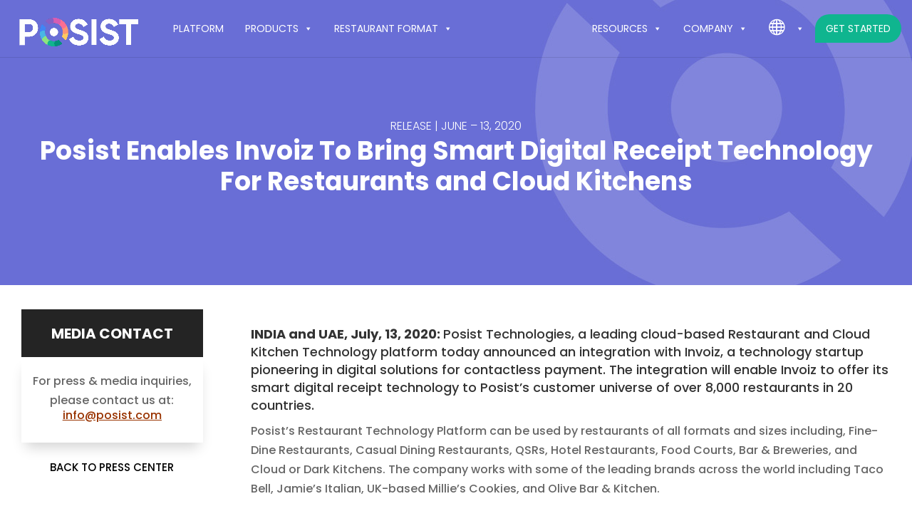

--- FILE ---
content_type: text/css
request_url: https://www.posist.com/wp-content/cache/min/1/wp-content/uploads/maxmegamenu/style.css?ver=1766478468
body_size: 11614
content:
.mega-menu-last-modified-1684501423{content:'Friday 19th May 2023 13:03:43 UTC'}#mega-menu-wrap-primary-menu,#mega-menu-wrap-primary-menu #mega-menu-primary-menu,#mega-menu-wrap-primary-menu #mega-menu-primary-menu ul.mega-sub-menu,#mega-menu-wrap-primary-menu #mega-menu-primary-menu li.mega-menu-item,#mega-menu-wrap-primary-menu #mega-menu-primary-menu li.mega-menu-row,#mega-menu-wrap-primary-menu #mega-menu-primary-menu li.mega-menu-column,#mega-menu-wrap-primary-menu #mega-menu-primary-menu a.mega-menu-link,#mega-menu-wrap-primary-menu #mega-menu-primary-menu span.mega-menu-badge{transition:none;border-radius:0;box-shadow:none;background:none;border:0;bottom:auto;box-sizing:border-box;clip:auto;color:#666;display:block;float:none;font-family:inherit;font-size:14px;height:auto;left:auto;line-height:1.7;list-style-type:none;margin:0;min-height:auto;max-height:none;min-width:auto;max-width:none;opacity:1;outline:none;overflow:visible;padding:0;position:relative;pointer-events:auto;right:auto;text-align:left;text-decoration:none;text-indent:0;text-transform:none;transform:none;top:auto;vertical-align:baseline;visibility:inherit;width:auto;word-wrap:break-word;white-space:normal}#mega-menu-wrap-primary-menu:before,#mega-menu-wrap-primary-menu #mega-menu-primary-menu:before,#mega-menu-wrap-primary-menu #mega-menu-primary-menu ul.mega-sub-menu:before,#mega-menu-wrap-primary-menu #mega-menu-primary-menu li.mega-menu-item:before,#mega-menu-wrap-primary-menu #mega-menu-primary-menu li.mega-menu-row:before,#mega-menu-wrap-primary-menu #mega-menu-primary-menu li.mega-menu-column:before,#mega-menu-wrap-primary-menu #mega-menu-primary-menu a.mega-menu-link:before,#mega-menu-wrap-primary-menu #mega-menu-primary-menu span.mega-menu-badge:before,#mega-menu-wrap-primary-menu:after,#mega-menu-wrap-primary-menu #mega-menu-primary-menu:after,#mega-menu-wrap-primary-menu #mega-menu-primary-menu ul.mega-sub-menu:after,#mega-menu-wrap-primary-menu #mega-menu-primary-menu li.mega-menu-item:after,#mega-menu-wrap-primary-menu #mega-menu-primary-menu li.mega-menu-row:after,#mega-menu-wrap-primary-menu #mega-menu-primary-menu li.mega-menu-column:after,#mega-menu-wrap-primary-menu #mega-menu-primary-menu a.mega-menu-link:after,#mega-menu-wrap-primary-menu #mega-menu-primary-menu span.mega-menu-badge:after{display:none}#mega-menu-wrap-primary-menu{border-radius:0}@media only screen and (min-width:769px){#mega-menu-wrap-primary-menu{background:#222}}#mega-menu-wrap-primary-menu.mega-keyboard-navigation .mega-menu-toggle:focus,#mega-menu-wrap-primary-menu.mega-keyboard-navigation .mega-toggle-block:focus,#mega-menu-wrap-primary-menu.mega-keyboard-navigation .mega-toggle-block a:focus,#mega-menu-wrap-primary-menu.mega-keyboard-navigation .mega-toggle-block .mega-search input[type=text]:focus,#mega-menu-wrap-primary-menu.mega-keyboard-navigation .mega-toggle-block button.mega-toggle-animated:focus,#mega-menu-wrap-primary-menu.mega-keyboard-navigation #mega-menu-primary-menu a:focus,#mega-menu-wrap-primary-menu.mega-keyboard-navigation #mega-menu-primary-menu span:focus,#mega-menu-wrap-primary-menu.mega-keyboard-navigation #mega-menu-primary-menu input:focus,#mega-menu-wrap-primary-menu.mega-keyboard-navigation #mega-menu-primary-menu li.mega-menu-item a.mega-menu-link:focus{outline:3px solid #109cde;outline-offset:-3px}#mega-menu-wrap-primary-menu.mega-keyboard-navigation .mega-toggle-block button.mega-toggle-animated:focus{outline-offset:2px}#mega-menu-wrap-primary-menu.mega-keyboard-navigation>li.mega-menu-item>a.mega-menu-link:focus{background:rgba(51,51,51,0);color:#fff;font-weight:400;text-decoration:none;border-color:#fff}@media only screen and (max-width:768px){#mega-menu-wrap-primary-menu.mega-keyboard-navigation>li.mega-menu-item>a.mega-menu-link:focus{color:#222;background:#fff}}#mega-menu-wrap-primary-menu #mega-menu-primary-menu{visibility:visible;text-align:left;padding:0 0 0 0}#mega-menu-wrap-primary-menu #mega-menu-primary-menu a.mega-menu-link{cursor:pointer;display:inline}#mega-menu-wrap-primary-menu #mega-menu-primary-menu a.mega-menu-link .mega-description-group{vertical-align:middle;display:inline-block;transition:none}#mega-menu-wrap-primary-menu #mega-menu-primary-menu a.mega-menu-link .mega-description-group .mega-menu-title,#mega-menu-wrap-primary-menu #mega-menu-primary-menu a.mega-menu-link .mega-description-group .mega-menu-description{transition:none;line-height:1.5;display:block}#mega-menu-wrap-primary-menu #mega-menu-primary-menu a.mega-menu-link .mega-description-group .mega-menu-description{font-style:italic;font-size:.8em;text-transform:none;font-weight:400}#mega-menu-wrap-primary-menu #mega-menu-primary-menu li.mega-menu-megamenu li.mega-menu-item.mega-icon-left.mega-has-description.mega-has-icon>a.mega-menu-link{display:flex;align-items:center}#mega-menu-wrap-primary-menu #mega-menu-primary-menu li.mega-menu-megamenu li.mega-menu-item.mega-icon-left.mega-has-description.mega-has-icon>a.mega-menu-link:before{flex:0 0 auto;align-self:flex-start}#mega-menu-wrap-primary-menu #mega-menu-primary-menu li.mega-menu-tabbed.mega-menu-megamenu>ul.mega-sub-menu>li.mega-menu-item.mega-icon-left.mega-has-description.mega-has-icon>a.mega-menu-link{display:block}#mega-menu-wrap-primary-menu #mega-menu-primary-menu li.mega-menu-item.mega-icon-top>a.mega-menu-link{display:table-cell;vertical-align:middle;line-height:initial}#mega-menu-wrap-primary-menu #mega-menu-primary-menu li.mega-menu-item.mega-icon-top>a.mega-menu-link:before{display:block;margin:0 0 6px 0;text-align:center}#mega-menu-wrap-primary-menu #mega-menu-primary-menu li.mega-menu-item.mega-icon-top>a.mega-menu-link>span.mega-title-below{display:inline-block;transition:none}@media only screen and (max-width:768px){#mega-menu-wrap-primary-menu #mega-menu-primary-menu>li.mega-menu-item.mega-icon-top>a.mega-menu-link{display:block;line-height:40px}#mega-menu-wrap-primary-menu #mega-menu-primary-menu>li.mega-menu-item.mega-icon-top>a.mega-menu-link:before{display:inline-block;margin:0 6px 0 0;text-align:left}}#mega-menu-wrap-primary-menu #mega-menu-primary-menu li.mega-menu-item.mega-icon-right>a.mega-menu-link:before{float:right;margin:0 0 0 6px}#mega-menu-wrap-primary-menu #mega-menu-primary-menu>li.mega-animating>ul.mega-sub-menu{pointer-events:none}#mega-menu-wrap-primary-menu #mega-menu-primary-menu li.mega-disable-link>a.mega-menu-link,#mega-menu-wrap-primary-menu #mega-menu-primary-menu li.mega-menu-megamenu li.mega-disable-link>a.mega-menu-link{cursor:inherit}#mega-menu-wrap-primary-menu #mega-menu-primary-menu li.mega-menu-item-has-children.mega-disable-link>a.mega-menu-link,#mega-menu-wrap-primary-menu #mega-menu-primary-menu li.mega-menu-megamenu>li.mega-menu-item-has-children.mega-disable-link>a.mega-menu-link{cursor:pointer}#mega-menu-wrap-primary-menu #mega-menu-primary-menu p{margin-bottom:10px}#mega-menu-wrap-primary-menu #mega-menu-primary-menu input,#mega-menu-wrap-primary-menu #mega-menu-primary-menu img{max-width:100%}#mega-menu-wrap-primary-menu #mega-menu-primary-menu li.mega-menu-item>ul.mega-sub-menu{display:block;visibility:hidden;opacity:1;pointer-events:auto}@media only screen and (max-width:768px){#mega-menu-wrap-primary-menu #mega-menu-primary-menu li.mega-menu-item>ul.mega-sub-menu{display:none;visibility:visible;opacity:1}#mega-menu-wrap-primary-menu #mega-menu-primary-menu li.mega-menu-item.mega-toggle-on>ul.mega-sub-menu,#mega-menu-wrap-primary-menu #mega-menu-primary-menu li.mega-menu-megamenu.mega-menu-item.mega-toggle-on ul.mega-sub-menu{display:block}#mega-menu-wrap-primary-menu #mega-menu-primary-menu li.mega-menu-megamenu.mega-menu-item.mega-toggle-on li.mega-hide-sub-menu-on-mobile>ul.mega-sub-menu,#mega-menu-wrap-primary-menu #mega-menu-primary-menu li.mega-hide-sub-menu-on-mobile>ul.mega-sub-menu{display:none}}@media only screen and (min-width:769px){#mega-menu-wrap-primary-menu #mega-menu-primary-menu[data-effect="fade"] li.mega-menu-item>ul.mega-sub-menu{opacity:0;transition:opacity 200ms ease-in,visibility 200ms ease-in}#mega-menu-wrap-primary-menu #mega-menu-primary-menu[data-effect="fade"].mega-no-js li.mega-menu-item:hover>ul.mega-sub-menu,#mega-menu-wrap-primary-menu #mega-menu-primary-menu[data-effect="fade"].mega-no-js li.mega-menu-item:focus>ul.mega-sub-menu,#mega-menu-wrap-primary-menu #mega-menu-primary-menu[data-effect="fade"] li.mega-menu-item.mega-toggle-on>ul.mega-sub-menu,#mega-menu-wrap-primary-menu #mega-menu-primary-menu[data-effect="fade"] li.mega-menu-item.mega-menu-megamenu.mega-toggle-on ul.mega-sub-menu{opacity:1}#mega-menu-wrap-primary-menu #mega-menu-primary-menu[data-effect="fade_up"] li.mega-menu-item.mega-menu-megamenu>ul.mega-sub-menu,#mega-menu-wrap-primary-menu #mega-menu-primary-menu[data-effect="fade_up"] li.mega-menu-item.mega-menu-flyout ul.mega-sub-menu{opacity:0;transform:translate(0,10px);transition:opacity 200ms ease-in,transform 200ms ease-in,visibility 200ms ease-in}#mega-menu-wrap-primary-menu #mega-menu-primary-menu[data-effect="fade_up"].mega-no-js li.mega-menu-item:hover>ul.mega-sub-menu,#mega-menu-wrap-primary-menu #mega-menu-primary-menu[data-effect="fade_up"].mega-no-js li.mega-menu-item:focus>ul.mega-sub-menu,#mega-menu-wrap-primary-menu #mega-menu-primary-menu[data-effect="fade_up"] li.mega-menu-item.mega-toggle-on>ul.mega-sub-menu,#mega-menu-wrap-primary-menu #mega-menu-primary-menu[data-effect="fade_up"] li.mega-menu-item.mega-menu-megamenu.mega-toggle-on ul.mega-sub-menu{opacity:1;transform:translate(0,0)}#mega-menu-wrap-primary-menu #mega-menu-primary-menu[data-effect="slide_up"] li.mega-menu-item.mega-menu-megamenu>ul.mega-sub-menu,#mega-menu-wrap-primary-menu #mega-menu-primary-menu[data-effect="slide_up"] li.mega-menu-item.mega-menu-flyout ul.mega-sub-menu{transform:translate(0,10px);transition:transform 200ms ease-in,visibility 200ms ease-in}#mega-menu-wrap-primary-menu #mega-menu-primary-menu[data-effect="slide_up"].mega-no-js li.mega-menu-item:hover>ul.mega-sub-menu,#mega-menu-wrap-primary-menu #mega-menu-primary-menu[data-effect="slide_up"].mega-no-js li.mega-menu-item:focus>ul.mega-sub-menu,#mega-menu-wrap-primary-menu #mega-menu-primary-menu[data-effect="slide_up"] li.mega-menu-item.mega-toggle-on>ul.mega-sub-menu,#mega-menu-wrap-primary-menu #mega-menu-primary-menu[data-effect="slide_up"] li.mega-menu-item.mega-menu-megamenu.mega-toggle-on ul.mega-sub-menu{transform:translate(0,0)}}#mega-menu-wrap-primary-menu #mega-menu-primary-menu li.mega-menu-item.mega-menu-megamenu ul.mega-sub-menu li.mega-collapse-children>ul.mega-sub-menu{display:none}#mega-menu-wrap-primary-menu #mega-menu-primary-menu li.mega-menu-item.mega-menu-megamenu ul.mega-sub-menu li.mega-collapse-children.mega-toggle-on>ul.mega-sub-menu{display:block}#mega-menu-wrap-primary-menu #mega-menu-primary-menu.mega-no-js li.mega-menu-item:hover>ul.mega-sub-menu,#mega-menu-wrap-primary-menu #mega-menu-primary-menu.mega-no-js li.mega-menu-item:focus>ul.mega-sub-menu,#mega-menu-wrap-primary-menu #mega-menu-primary-menu li.mega-menu-item.mega-toggle-on>ul.mega-sub-menu{visibility:visible}#mega-menu-wrap-primary-menu #mega-menu-primary-menu li.mega-menu-item.mega-menu-megamenu ul.mega-sub-menu ul.mega-sub-menu{visibility:inherit;opacity:1;display:block}#mega-menu-wrap-primary-menu #mega-menu-primary-menu li.mega-menu-item.mega-menu-megamenu ul.mega-sub-menu li.mega-1-columns>ul.mega-sub-menu>li.mega-menu-item{float:left;width:100%}#mega-menu-wrap-primary-menu #mega-menu-primary-menu li.mega-menu-item.mega-menu-megamenu ul.mega-sub-menu li.mega-2-columns>ul.mega-sub-menu>li.mega-menu-item{float:left;width:50%}#mega-menu-wrap-primary-menu #mega-menu-primary-menu li.mega-menu-item.mega-menu-megamenu ul.mega-sub-menu li.mega-3-columns>ul.mega-sub-menu>li.mega-menu-item{float:left;width:33.33333%}#mega-menu-wrap-primary-menu #mega-menu-primary-menu li.mega-menu-item.mega-menu-megamenu ul.mega-sub-menu li.mega-4-columns>ul.mega-sub-menu>li.mega-menu-item{float:left;width:25%}#mega-menu-wrap-primary-menu #mega-menu-primary-menu li.mega-menu-item.mega-menu-megamenu ul.mega-sub-menu li.mega-5-columns>ul.mega-sub-menu>li.mega-menu-item{float:left;width:20%}#mega-menu-wrap-primary-menu #mega-menu-primary-menu li.mega-menu-item.mega-menu-megamenu ul.mega-sub-menu li.mega-6-columns>ul.mega-sub-menu>li.mega-menu-item{float:left;width:16.66667%}#mega-menu-wrap-primary-menu #mega-menu-primary-menu li.mega-menu-item a[class^='dashicons']:before{font-family:dashicons}#mega-menu-wrap-primary-menu #mega-menu-primary-menu li.mega-menu-item a.mega-menu-link:before{display:inline-block;font:inherit;font-family:dashicons;position:static;margin:0 6px 0 0;vertical-align:top;-webkit-font-smoothing:antialiased;-moz-osx-font-smoothing:grayscale;color:inherit;background:transparent;height:auto;width:auto;top:auto}#mega-menu-wrap-primary-menu #mega-menu-primary-menu li.mega-menu-item.mega-hide-text a.mega-menu-link:before{margin:0}#mega-menu-wrap-primary-menu #mega-menu-primary-menu li.mega-menu-item.mega-hide-text li.mega-menu-item a.mega-menu-link:before{margin:0 6px 0 0}#mega-menu-wrap-primary-menu #mega-menu-primary-menu li.mega-align-bottom-left.mega-toggle-on>a.mega-menu-link{border-radius:0}#mega-menu-wrap-primary-menu #mega-menu-primary-menu li.mega-align-bottom-right>ul.mega-sub-menu{right:0}#mega-menu-wrap-primary-menu #mega-menu-primary-menu li.mega-align-bottom-right.mega-toggle-on>a.mega-menu-link{border-radius:0}#mega-menu-wrap-primary-menu #mega-menu-primary-menu>li.mega-menu-megamenu.mega-menu-item{position:static}#mega-menu-wrap-primary-menu #mega-menu-primary-menu>li.mega-menu-item{margin:0 0 0 0;display:inline-block;height:auto;vertical-align:middle}#mega-menu-wrap-primary-menu #mega-menu-primary-menu>li.mega-menu-item.mega-item-align-right{float:right}@media only screen and (min-width:769px){#mega-menu-wrap-primary-menu #mega-menu-primary-menu>li.mega-menu-item.mega-item-align-right{margin:0 0 0 0}}@media only screen and (min-width:769px){#mega-menu-wrap-primary-menu #mega-menu-primary-menu>li.mega-menu-item.mega-item-align-float-left{float:left}}@media only screen and (min-width:769px){#mega-menu-wrap-primary-menu #mega-menu-primary-menu>li.mega-menu-item>a.mega-menu-link:hover{background:rgba(51,51,51,0);color:#fff;font-weight:400;text-decoration:none;border-color:#fff}}#mega-menu-wrap-primary-menu #mega-menu-primary-menu>li.mega-menu-item.mega-toggle-on>a.mega-menu-link{background:rgba(51,51,51,0);color:#fff;font-weight:400;text-decoration:none;border-color:#fff}@media only screen and (max-width:768px){#mega-menu-wrap-primary-menu #mega-menu-primary-menu>li.mega-menu-item.mega-toggle-on>a.mega-menu-link{color:#222;background:#fff}}#mega-menu-wrap-primary-menu #mega-menu-primary-menu>li.mega-menu-item.mega-current-menu-item>a.mega-menu-link,#mega-menu-wrap-primary-menu #mega-menu-primary-menu>li.mega-menu-item.mega-current-menu-ancestor>a.mega-menu-link,#mega-menu-wrap-primary-menu #mega-menu-primary-menu>li.mega-menu-item.mega-current-page-ancestor>a.mega-menu-link{background:rgba(51,51,51,0);color:#fff;font-weight:400;text-decoration:none;border-color:#fff}@media only screen and (max-width:768px){#mega-menu-wrap-primary-menu #mega-menu-primary-menu>li.mega-menu-item.mega-current-menu-item>a.mega-menu-link,#mega-menu-wrap-primary-menu #mega-menu-primary-menu>li.mega-menu-item.mega-current-menu-ancestor>a.mega-menu-link,#mega-menu-wrap-primary-menu #mega-menu-primary-menu>li.mega-menu-item.mega-current-page-ancestor>a.mega-menu-link{color:#222;background:#fff}}#mega-menu-wrap-primary-menu #mega-menu-primary-menu>li.mega-menu-item>a.mega-menu-link{line-height:40px;height:40px;padding:0 15px 0 15px;vertical-align:baseline;width:auto;display:block;color:#fff;text-transform:none;text-decoration:none;text-align:left;background:rgba(0,0,0,0);border:0;border-radius:0;font-family:Poppins;font-size:14px;font-weight:400;outline:none}@media only screen and (min-width:769px){#mega-menu-wrap-primary-menu #mega-menu-primary-menu>li.mega-menu-item.mega-multi-line>a.mega-menu-link{line-height:inherit;display:table-cell;vertical-align:middle}}@media only screen and (max-width:768px){#mega-menu-wrap-primary-menu #mega-menu-primary-menu>li.mega-menu-item.mega-multi-line>a.mega-menu-link br{display:none}}@media only screen and (max-width:768px){#mega-menu-wrap-primary-menu #mega-menu-primary-menu>li.mega-menu-item{display:list-item;margin:0;clear:both;border:0}#mega-menu-wrap-primary-menu #mega-menu-primary-menu>li.mega-menu-item.mega-item-align-right{float:none}#mega-menu-wrap-primary-menu #mega-menu-primary-menu>li.mega-menu-item>a.mega-menu-link{border-radius:0;border:0;margin:0;line-height:40px;height:40px;padding:0 10px;background:transparent;text-align:left;color:#333;font-size:14px}}#mega-menu-wrap-primary-menu #mega-menu-primary-menu li.mega-menu-megamenu>ul.mega-sub-menu>li.mega-menu-row{width:100%;float:left}#mega-menu-wrap-primary-menu #mega-menu-primary-menu li.mega-menu-megamenu>ul.mega-sub-menu>li.mega-menu-row .mega-menu-column{float:left;min-height:1px}@media only screen and (min-width:769px){#mega-menu-wrap-primary-menu #mega-menu-primary-menu li.mega-menu-megamenu>ul.mega-sub-menu>li.mega-menu-row>ul.mega-sub-menu>li.mega-menu-columns-1-of-1{width:100%}#mega-menu-wrap-primary-menu #mega-menu-primary-menu li.mega-menu-megamenu>ul.mega-sub-menu>li.mega-menu-row>ul.mega-sub-menu>li.mega-menu-columns-1-of-2{width:50%}#mega-menu-wrap-primary-menu #mega-menu-primary-menu li.mega-menu-megamenu>ul.mega-sub-menu>li.mega-menu-row>ul.mega-sub-menu>li.mega-menu-columns-2-of-2{width:100%}#mega-menu-wrap-primary-menu #mega-menu-primary-menu li.mega-menu-megamenu>ul.mega-sub-menu>li.mega-menu-row>ul.mega-sub-menu>li.mega-menu-columns-1-of-3{width:33.33333%}#mega-menu-wrap-primary-menu #mega-menu-primary-menu li.mega-menu-megamenu>ul.mega-sub-menu>li.mega-menu-row>ul.mega-sub-menu>li.mega-menu-columns-2-of-3{width:66.66667%}#mega-menu-wrap-primary-menu #mega-menu-primary-menu li.mega-menu-megamenu>ul.mega-sub-menu>li.mega-menu-row>ul.mega-sub-menu>li.mega-menu-columns-3-of-3{width:100%}#mega-menu-wrap-primary-menu #mega-menu-primary-menu li.mega-menu-megamenu>ul.mega-sub-menu>li.mega-menu-row>ul.mega-sub-menu>li.mega-menu-columns-1-of-4{width:25%}#mega-menu-wrap-primary-menu #mega-menu-primary-menu li.mega-menu-megamenu>ul.mega-sub-menu>li.mega-menu-row>ul.mega-sub-menu>li.mega-menu-columns-2-of-4{width:50%}#mega-menu-wrap-primary-menu #mega-menu-primary-menu li.mega-menu-megamenu>ul.mega-sub-menu>li.mega-menu-row>ul.mega-sub-menu>li.mega-menu-columns-3-of-4{width:75%}#mega-menu-wrap-primary-menu #mega-menu-primary-menu li.mega-menu-megamenu>ul.mega-sub-menu>li.mega-menu-row>ul.mega-sub-menu>li.mega-menu-columns-4-of-4{width:100%}#mega-menu-wrap-primary-menu #mega-menu-primary-menu li.mega-menu-megamenu>ul.mega-sub-menu>li.mega-menu-row>ul.mega-sub-menu>li.mega-menu-columns-1-of-5{width:20%}#mega-menu-wrap-primary-menu #mega-menu-primary-menu li.mega-menu-megamenu>ul.mega-sub-menu>li.mega-menu-row>ul.mega-sub-menu>li.mega-menu-columns-2-of-5{width:40%}#mega-menu-wrap-primary-menu #mega-menu-primary-menu li.mega-menu-megamenu>ul.mega-sub-menu>li.mega-menu-row>ul.mega-sub-menu>li.mega-menu-columns-3-of-5{width:60%}#mega-menu-wrap-primary-menu #mega-menu-primary-menu li.mega-menu-megamenu>ul.mega-sub-menu>li.mega-menu-row>ul.mega-sub-menu>li.mega-menu-columns-4-of-5{width:80%}#mega-menu-wrap-primary-menu #mega-menu-primary-menu li.mega-menu-megamenu>ul.mega-sub-menu>li.mega-menu-row>ul.mega-sub-menu>li.mega-menu-columns-5-of-5{width:100%}#mega-menu-wrap-primary-menu #mega-menu-primary-menu li.mega-menu-megamenu>ul.mega-sub-menu>li.mega-menu-row>ul.mega-sub-menu>li.mega-menu-columns-1-of-6{width:16.66667%}#mega-menu-wrap-primary-menu #mega-menu-primary-menu li.mega-menu-megamenu>ul.mega-sub-menu>li.mega-menu-row>ul.mega-sub-menu>li.mega-menu-columns-2-of-6{width:33.33333%}#mega-menu-wrap-primary-menu #mega-menu-primary-menu li.mega-menu-megamenu>ul.mega-sub-menu>li.mega-menu-row>ul.mega-sub-menu>li.mega-menu-columns-3-of-6{width:50%}#mega-menu-wrap-primary-menu #mega-menu-primary-menu li.mega-menu-megamenu>ul.mega-sub-menu>li.mega-menu-row>ul.mega-sub-menu>li.mega-menu-columns-4-of-6{width:66.66667%}#mega-menu-wrap-primary-menu #mega-menu-primary-menu li.mega-menu-megamenu>ul.mega-sub-menu>li.mega-menu-row>ul.mega-sub-menu>li.mega-menu-columns-5-of-6{width:83.33333%}#mega-menu-wrap-primary-menu #mega-menu-primary-menu li.mega-menu-megamenu>ul.mega-sub-menu>li.mega-menu-row>ul.mega-sub-menu>li.mega-menu-columns-6-of-6{width:100%}#mega-menu-wrap-primary-menu #mega-menu-primary-menu li.mega-menu-megamenu>ul.mega-sub-menu>li.mega-menu-row>ul.mega-sub-menu>li.mega-menu-columns-1-of-7{width:14.28571%}#mega-menu-wrap-primary-menu #mega-menu-primary-menu li.mega-menu-megamenu>ul.mega-sub-menu>li.mega-menu-row>ul.mega-sub-menu>li.mega-menu-columns-2-of-7{width:28.57143%}#mega-menu-wrap-primary-menu #mega-menu-primary-menu li.mega-menu-megamenu>ul.mega-sub-menu>li.mega-menu-row>ul.mega-sub-menu>li.mega-menu-columns-3-of-7{width:42.85714%}#mega-menu-wrap-primary-menu #mega-menu-primary-menu li.mega-menu-megamenu>ul.mega-sub-menu>li.mega-menu-row>ul.mega-sub-menu>li.mega-menu-columns-4-of-7{width:57.14286%}#mega-menu-wrap-primary-menu #mega-menu-primary-menu li.mega-menu-megamenu>ul.mega-sub-menu>li.mega-menu-row>ul.mega-sub-menu>li.mega-menu-columns-5-of-7{width:71.42857%}#mega-menu-wrap-primary-menu #mega-menu-primary-menu li.mega-menu-megamenu>ul.mega-sub-menu>li.mega-menu-row>ul.mega-sub-menu>li.mega-menu-columns-6-of-7{width:85.71429%}#mega-menu-wrap-primary-menu #mega-menu-primary-menu li.mega-menu-megamenu>ul.mega-sub-menu>li.mega-menu-row>ul.mega-sub-menu>li.mega-menu-columns-7-of-7{width:100%}#mega-menu-wrap-primary-menu #mega-menu-primary-menu li.mega-menu-megamenu>ul.mega-sub-menu>li.mega-menu-row>ul.mega-sub-menu>li.mega-menu-columns-1-of-8{width:12.5%}#mega-menu-wrap-primary-menu #mega-menu-primary-menu li.mega-menu-megamenu>ul.mega-sub-menu>li.mega-menu-row>ul.mega-sub-menu>li.mega-menu-columns-2-of-8{width:25%}#mega-menu-wrap-primary-menu #mega-menu-primary-menu li.mega-menu-megamenu>ul.mega-sub-menu>li.mega-menu-row>ul.mega-sub-menu>li.mega-menu-columns-3-of-8{width:37.5%}#mega-menu-wrap-primary-menu #mega-menu-primary-menu li.mega-menu-megamenu>ul.mega-sub-menu>li.mega-menu-row>ul.mega-sub-menu>li.mega-menu-columns-4-of-8{width:50%}#mega-menu-wrap-primary-menu #mega-menu-primary-menu li.mega-menu-megamenu>ul.mega-sub-menu>li.mega-menu-row>ul.mega-sub-menu>li.mega-menu-columns-5-of-8{width:62.5%}#mega-menu-wrap-primary-menu #mega-menu-primary-menu li.mega-menu-megamenu>ul.mega-sub-menu>li.mega-menu-row>ul.mega-sub-menu>li.mega-menu-columns-6-of-8{width:75%}#mega-menu-wrap-primary-menu #mega-menu-primary-menu li.mega-menu-megamenu>ul.mega-sub-menu>li.mega-menu-row>ul.mega-sub-menu>li.mega-menu-columns-7-of-8{width:87.5%}#mega-menu-wrap-primary-menu #mega-menu-primary-menu li.mega-menu-megamenu>ul.mega-sub-menu>li.mega-menu-row>ul.mega-sub-menu>li.mega-menu-columns-8-of-8{width:100%}#mega-menu-wrap-primary-menu #mega-menu-primary-menu li.mega-menu-megamenu>ul.mega-sub-menu>li.mega-menu-row>ul.mega-sub-menu>li.mega-menu-columns-1-of-9{width:11.11111%}#mega-menu-wrap-primary-menu #mega-menu-primary-menu li.mega-menu-megamenu>ul.mega-sub-menu>li.mega-menu-row>ul.mega-sub-menu>li.mega-menu-columns-2-of-9{width:22.22222%}#mega-menu-wrap-primary-menu #mega-menu-primary-menu li.mega-menu-megamenu>ul.mega-sub-menu>li.mega-menu-row>ul.mega-sub-menu>li.mega-menu-columns-3-of-9{width:33.33333%}#mega-menu-wrap-primary-menu #mega-menu-primary-menu li.mega-menu-megamenu>ul.mega-sub-menu>li.mega-menu-row>ul.mega-sub-menu>li.mega-menu-columns-4-of-9{width:44.44444%}#mega-menu-wrap-primary-menu #mega-menu-primary-menu li.mega-menu-megamenu>ul.mega-sub-menu>li.mega-menu-row>ul.mega-sub-menu>li.mega-menu-columns-5-of-9{width:55.55556%}#mega-menu-wrap-primary-menu #mega-menu-primary-menu li.mega-menu-megamenu>ul.mega-sub-menu>li.mega-menu-row>ul.mega-sub-menu>li.mega-menu-columns-6-of-9{width:66.66667%}#mega-menu-wrap-primary-menu #mega-menu-primary-menu li.mega-menu-megamenu>ul.mega-sub-menu>li.mega-menu-row>ul.mega-sub-menu>li.mega-menu-columns-7-of-9{width:77.77778%}#mega-menu-wrap-primary-menu #mega-menu-primary-menu li.mega-menu-megamenu>ul.mega-sub-menu>li.mega-menu-row>ul.mega-sub-menu>li.mega-menu-columns-8-of-9{width:88.88889%}#mega-menu-wrap-primary-menu #mega-menu-primary-menu li.mega-menu-megamenu>ul.mega-sub-menu>li.mega-menu-row>ul.mega-sub-menu>li.mega-menu-columns-9-of-9{width:100%}#mega-menu-wrap-primary-menu #mega-menu-primary-menu li.mega-menu-megamenu>ul.mega-sub-menu>li.mega-menu-row>ul.mega-sub-menu>li.mega-menu-columns-1-of-10{width:10%}#mega-menu-wrap-primary-menu #mega-menu-primary-menu li.mega-menu-megamenu>ul.mega-sub-menu>li.mega-menu-row>ul.mega-sub-menu>li.mega-menu-columns-2-of-10{width:20%}#mega-menu-wrap-primary-menu #mega-menu-primary-menu li.mega-menu-megamenu>ul.mega-sub-menu>li.mega-menu-row>ul.mega-sub-menu>li.mega-menu-columns-3-of-10{width:30%}#mega-menu-wrap-primary-menu #mega-menu-primary-menu li.mega-menu-megamenu>ul.mega-sub-menu>li.mega-menu-row>ul.mega-sub-menu>li.mega-menu-columns-4-of-10{width:40%}#mega-menu-wrap-primary-menu #mega-menu-primary-menu li.mega-menu-megamenu>ul.mega-sub-menu>li.mega-menu-row>ul.mega-sub-menu>li.mega-menu-columns-5-of-10{width:50%}#mega-menu-wrap-primary-menu #mega-menu-primary-menu li.mega-menu-megamenu>ul.mega-sub-menu>li.mega-menu-row>ul.mega-sub-menu>li.mega-menu-columns-6-of-10{width:60%}#mega-menu-wrap-primary-menu #mega-menu-primary-menu li.mega-menu-megamenu>ul.mega-sub-menu>li.mega-menu-row>ul.mega-sub-menu>li.mega-menu-columns-7-of-10{width:70%}#mega-menu-wrap-primary-menu #mega-menu-primary-menu li.mega-menu-megamenu>ul.mega-sub-menu>li.mega-menu-row>ul.mega-sub-menu>li.mega-menu-columns-8-of-10{width:80%}#mega-menu-wrap-primary-menu #mega-menu-primary-menu li.mega-menu-megamenu>ul.mega-sub-menu>li.mega-menu-row>ul.mega-sub-menu>li.mega-menu-columns-9-of-10{width:90%}#mega-menu-wrap-primary-menu #mega-menu-primary-menu li.mega-menu-megamenu>ul.mega-sub-menu>li.mega-menu-row>ul.mega-sub-menu>li.mega-menu-columns-10-of-10{width:100%}#mega-menu-wrap-primary-menu #mega-menu-primary-menu li.mega-menu-megamenu>ul.mega-sub-menu>li.mega-menu-row>ul.mega-sub-menu>li.mega-menu-columns-1-of-11{width:9.09091%}#mega-menu-wrap-primary-menu #mega-menu-primary-menu li.mega-menu-megamenu>ul.mega-sub-menu>li.mega-menu-row>ul.mega-sub-menu>li.mega-menu-columns-2-of-11{width:18.18182%}#mega-menu-wrap-primary-menu #mega-menu-primary-menu li.mega-menu-megamenu>ul.mega-sub-menu>li.mega-menu-row>ul.mega-sub-menu>li.mega-menu-columns-3-of-11{width:27.27273%}#mega-menu-wrap-primary-menu #mega-menu-primary-menu li.mega-menu-megamenu>ul.mega-sub-menu>li.mega-menu-row>ul.mega-sub-menu>li.mega-menu-columns-4-of-11{width:36.36364%}#mega-menu-wrap-primary-menu #mega-menu-primary-menu li.mega-menu-megamenu>ul.mega-sub-menu>li.mega-menu-row>ul.mega-sub-menu>li.mega-menu-columns-5-of-11{width:45.45455%}#mega-menu-wrap-primary-menu #mega-menu-primary-menu li.mega-menu-megamenu>ul.mega-sub-menu>li.mega-menu-row>ul.mega-sub-menu>li.mega-menu-columns-6-of-11{width:54.54545%}#mega-menu-wrap-primary-menu #mega-menu-primary-menu li.mega-menu-megamenu>ul.mega-sub-menu>li.mega-menu-row>ul.mega-sub-menu>li.mega-menu-columns-7-of-11{width:63.63636%}#mega-menu-wrap-primary-menu #mega-menu-primary-menu li.mega-menu-megamenu>ul.mega-sub-menu>li.mega-menu-row>ul.mega-sub-menu>li.mega-menu-columns-8-of-11{width:72.72727%}#mega-menu-wrap-primary-menu #mega-menu-primary-menu li.mega-menu-megamenu>ul.mega-sub-menu>li.mega-menu-row>ul.mega-sub-menu>li.mega-menu-columns-9-of-11{width:81.81818%}#mega-menu-wrap-primary-menu #mega-menu-primary-menu li.mega-menu-megamenu>ul.mega-sub-menu>li.mega-menu-row>ul.mega-sub-menu>li.mega-menu-columns-10-of-11{width:90.90909%}#mega-menu-wrap-primary-menu #mega-menu-primary-menu li.mega-menu-megamenu>ul.mega-sub-menu>li.mega-menu-row>ul.mega-sub-menu>li.mega-menu-columns-11-of-11{width:100%}#mega-menu-wrap-primary-menu #mega-menu-primary-menu li.mega-menu-megamenu>ul.mega-sub-menu>li.mega-menu-row>ul.mega-sub-menu>li.mega-menu-columns-1-of-12{width:8.33333%}#mega-menu-wrap-primary-menu #mega-menu-primary-menu li.mega-menu-megamenu>ul.mega-sub-menu>li.mega-menu-row>ul.mega-sub-menu>li.mega-menu-columns-2-of-12{width:16.66667%}#mega-menu-wrap-primary-menu #mega-menu-primary-menu li.mega-menu-megamenu>ul.mega-sub-menu>li.mega-menu-row>ul.mega-sub-menu>li.mega-menu-columns-3-of-12{width:25%}#mega-menu-wrap-primary-menu #mega-menu-primary-menu li.mega-menu-megamenu>ul.mega-sub-menu>li.mega-menu-row>ul.mega-sub-menu>li.mega-menu-columns-4-of-12{width:33.33333%}#mega-menu-wrap-primary-menu #mega-menu-primary-menu li.mega-menu-megamenu>ul.mega-sub-menu>li.mega-menu-row>ul.mega-sub-menu>li.mega-menu-columns-5-of-12{width:41.66667%}#mega-menu-wrap-primary-menu #mega-menu-primary-menu li.mega-menu-megamenu>ul.mega-sub-menu>li.mega-menu-row>ul.mega-sub-menu>li.mega-menu-columns-6-of-12{width:50%}#mega-menu-wrap-primary-menu #mega-menu-primary-menu li.mega-menu-megamenu>ul.mega-sub-menu>li.mega-menu-row>ul.mega-sub-menu>li.mega-menu-columns-7-of-12{width:58.33333%}#mega-menu-wrap-primary-menu #mega-menu-primary-menu li.mega-menu-megamenu>ul.mega-sub-menu>li.mega-menu-row>ul.mega-sub-menu>li.mega-menu-columns-8-of-12{width:66.66667%}#mega-menu-wrap-primary-menu #mega-menu-primary-menu li.mega-menu-megamenu>ul.mega-sub-menu>li.mega-menu-row>ul.mega-sub-menu>li.mega-menu-columns-9-of-12{width:75%}#mega-menu-wrap-primary-menu #mega-menu-primary-menu li.mega-menu-megamenu>ul.mega-sub-menu>li.mega-menu-row>ul.mega-sub-menu>li.mega-menu-columns-10-of-12{width:83.33333%}#mega-menu-wrap-primary-menu #mega-menu-primary-menu li.mega-menu-megamenu>ul.mega-sub-menu>li.mega-menu-row>ul.mega-sub-menu>li.mega-menu-columns-11-of-12{width:91.66667%}#mega-menu-wrap-primary-menu #mega-menu-primary-menu li.mega-menu-megamenu>ul.mega-sub-menu>li.mega-menu-row>ul.mega-sub-menu>li.mega-menu-columns-12-of-12{width:100%}}@media only screen and (max-width:768px){#mega-menu-wrap-primary-menu #mega-menu-primary-menu li.mega-menu-megamenu>ul.mega-sub-menu>li.mega-menu-row>ul.mega-sub-menu>li.mega-menu-column{width:100%;clear:both}}#mega-menu-wrap-primary-menu #mega-menu-primary-menu li.mega-menu-megamenu>ul.mega-sub-menu>li.mega-menu-row .mega-menu-column>ul.mega-sub-menu>li.mega-menu-item{padding:0 0 0 0;width:100%}#mega-menu-wrap-primary-menu #mega-menu-primary-menu>li.mega-menu-megamenu>ul.mega-sub-menu{z-index:999;border-radius:5px 5px 5px 5px;background:#f7f6f6;background:linear-gradient(to bottom,#fff,#f7f6f6);filter:progid:DXImageTransform.Microsoft.gradient(startColorstr='#FFFFFFFF',endColorstr='#FFF7F6F6');border:0;padding:20px 20px 20px 20px;position:absolute;width:75%;max-width:none;left:0;box-shadow:10px 10px 5px 0 rgba(0,0,0,.1)}@media only screen and (max-width:768px){#mega-menu-wrap-primary-menu #mega-menu-primary-menu>li.mega-menu-megamenu>ul.mega-sub-menu{float:left;position:static;width:100%}}@media only screen and (min-width:769px){#mega-menu-wrap-primary-menu #mega-menu-primary-menu>li.mega-menu-megamenu>ul.mega-sub-menu li.mega-menu-columns-1-of-1{width:100%}#mega-menu-wrap-primary-menu #mega-menu-primary-menu>li.mega-menu-megamenu>ul.mega-sub-menu li.mega-menu-columns-1-of-2{width:50%}#mega-menu-wrap-primary-menu #mega-menu-primary-menu>li.mega-menu-megamenu>ul.mega-sub-menu li.mega-menu-columns-2-of-2{width:100%}#mega-menu-wrap-primary-menu #mega-menu-primary-menu>li.mega-menu-megamenu>ul.mega-sub-menu li.mega-menu-columns-1-of-3{width:33.33333%}#mega-menu-wrap-primary-menu #mega-menu-primary-menu>li.mega-menu-megamenu>ul.mega-sub-menu li.mega-menu-columns-2-of-3{width:66.66667%}#mega-menu-wrap-primary-menu #mega-menu-primary-menu>li.mega-menu-megamenu>ul.mega-sub-menu li.mega-menu-columns-3-of-3{width:100%}#mega-menu-wrap-primary-menu #mega-menu-primary-menu>li.mega-menu-megamenu>ul.mega-sub-menu li.mega-menu-columns-1-of-4{width:25%}#mega-menu-wrap-primary-menu #mega-menu-primary-menu>li.mega-menu-megamenu>ul.mega-sub-menu li.mega-menu-columns-2-of-4{width:50%}#mega-menu-wrap-primary-menu #mega-menu-primary-menu>li.mega-menu-megamenu>ul.mega-sub-menu li.mega-menu-columns-3-of-4{width:75%}#mega-menu-wrap-primary-menu #mega-menu-primary-menu>li.mega-menu-megamenu>ul.mega-sub-menu li.mega-menu-columns-4-of-4{width:100%}#mega-menu-wrap-primary-menu #mega-menu-primary-menu>li.mega-menu-megamenu>ul.mega-sub-menu li.mega-menu-columns-1-of-5{width:20%}#mega-menu-wrap-primary-menu #mega-menu-primary-menu>li.mega-menu-megamenu>ul.mega-sub-menu li.mega-menu-columns-2-of-5{width:40%}#mega-menu-wrap-primary-menu #mega-menu-primary-menu>li.mega-menu-megamenu>ul.mega-sub-menu li.mega-menu-columns-3-of-5{width:60%}#mega-menu-wrap-primary-menu #mega-menu-primary-menu>li.mega-menu-megamenu>ul.mega-sub-menu li.mega-menu-columns-4-of-5{width:80%}#mega-menu-wrap-primary-menu #mega-menu-primary-menu>li.mega-menu-megamenu>ul.mega-sub-menu li.mega-menu-columns-5-of-5{width:100%}#mega-menu-wrap-primary-menu #mega-menu-primary-menu>li.mega-menu-megamenu>ul.mega-sub-menu li.mega-menu-columns-1-of-6{width:16.66667%}#mega-menu-wrap-primary-menu #mega-menu-primary-menu>li.mega-menu-megamenu>ul.mega-sub-menu li.mega-menu-columns-2-of-6{width:33.33333%}#mega-menu-wrap-primary-menu #mega-menu-primary-menu>li.mega-menu-megamenu>ul.mega-sub-menu li.mega-menu-columns-3-of-6{width:50%}#mega-menu-wrap-primary-menu #mega-menu-primary-menu>li.mega-menu-megamenu>ul.mega-sub-menu li.mega-menu-columns-4-of-6{width:66.66667%}#mega-menu-wrap-primary-menu #mega-menu-primary-menu>li.mega-menu-megamenu>ul.mega-sub-menu li.mega-menu-columns-5-of-6{width:83.33333%}#mega-menu-wrap-primary-menu #mega-menu-primary-menu>li.mega-menu-megamenu>ul.mega-sub-menu li.mega-menu-columns-6-of-6{width:100%}#mega-menu-wrap-primary-menu #mega-menu-primary-menu>li.mega-menu-megamenu>ul.mega-sub-menu li.mega-menu-columns-1-of-7{width:14.28571%}#mega-menu-wrap-primary-menu #mega-menu-primary-menu>li.mega-menu-megamenu>ul.mega-sub-menu li.mega-menu-columns-2-of-7{width:28.57143%}#mega-menu-wrap-primary-menu #mega-menu-primary-menu>li.mega-menu-megamenu>ul.mega-sub-menu li.mega-menu-columns-3-of-7{width:42.85714%}#mega-menu-wrap-primary-menu #mega-menu-primary-menu>li.mega-menu-megamenu>ul.mega-sub-menu li.mega-menu-columns-4-of-7{width:57.14286%}#mega-menu-wrap-primary-menu #mega-menu-primary-menu>li.mega-menu-megamenu>ul.mega-sub-menu li.mega-menu-columns-5-of-7{width:71.42857%}#mega-menu-wrap-primary-menu #mega-menu-primary-menu>li.mega-menu-megamenu>ul.mega-sub-menu li.mega-menu-columns-6-of-7{width:85.71429%}#mega-menu-wrap-primary-menu #mega-menu-primary-menu>li.mega-menu-megamenu>ul.mega-sub-menu li.mega-menu-columns-7-of-7{width:100%}#mega-menu-wrap-primary-menu #mega-menu-primary-menu>li.mega-menu-megamenu>ul.mega-sub-menu li.mega-menu-columns-1-of-8{width:12.5%}#mega-menu-wrap-primary-menu #mega-menu-primary-menu>li.mega-menu-megamenu>ul.mega-sub-menu li.mega-menu-columns-2-of-8{width:25%}#mega-menu-wrap-primary-menu #mega-menu-primary-menu>li.mega-menu-megamenu>ul.mega-sub-menu li.mega-menu-columns-3-of-8{width:37.5%}#mega-menu-wrap-primary-menu #mega-menu-primary-menu>li.mega-menu-megamenu>ul.mega-sub-menu li.mega-menu-columns-4-of-8{width:50%}#mega-menu-wrap-primary-menu #mega-menu-primary-menu>li.mega-menu-megamenu>ul.mega-sub-menu li.mega-menu-columns-5-of-8{width:62.5%}#mega-menu-wrap-primary-menu #mega-menu-primary-menu>li.mega-menu-megamenu>ul.mega-sub-menu li.mega-menu-columns-6-of-8{width:75%}#mega-menu-wrap-primary-menu #mega-menu-primary-menu>li.mega-menu-megamenu>ul.mega-sub-menu li.mega-menu-columns-7-of-8{width:87.5%}#mega-menu-wrap-primary-menu #mega-menu-primary-menu>li.mega-menu-megamenu>ul.mega-sub-menu li.mega-menu-columns-8-of-8{width:100%}#mega-menu-wrap-primary-menu #mega-menu-primary-menu>li.mega-menu-megamenu>ul.mega-sub-menu li.mega-menu-columns-1-of-9{width:11.11111%}#mega-menu-wrap-primary-menu #mega-menu-primary-menu>li.mega-menu-megamenu>ul.mega-sub-menu li.mega-menu-columns-2-of-9{width:22.22222%}#mega-menu-wrap-primary-menu #mega-menu-primary-menu>li.mega-menu-megamenu>ul.mega-sub-menu li.mega-menu-columns-3-of-9{width:33.33333%}#mega-menu-wrap-primary-menu #mega-menu-primary-menu>li.mega-menu-megamenu>ul.mega-sub-menu li.mega-menu-columns-4-of-9{width:44.44444%}#mega-menu-wrap-primary-menu #mega-menu-primary-menu>li.mega-menu-megamenu>ul.mega-sub-menu li.mega-menu-columns-5-of-9{width:55.55556%}#mega-menu-wrap-primary-menu #mega-menu-primary-menu>li.mega-menu-megamenu>ul.mega-sub-menu li.mega-menu-columns-6-of-9{width:66.66667%}#mega-menu-wrap-primary-menu #mega-menu-primary-menu>li.mega-menu-megamenu>ul.mega-sub-menu li.mega-menu-columns-7-of-9{width:77.77778%}#mega-menu-wrap-primary-menu #mega-menu-primary-menu>li.mega-menu-megamenu>ul.mega-sub-menu li.mega-menu-columns-8-of-9{width:88.88889%}#mega-menu-wrap-primary-menu #mega-menu-primary-menu>li.mega-menu-megamenu>ul.mega-sub-menu li.mega-menu-columns-9-of-9{width:100%}#mega-menu-wrap-primary-menu #mega-menu-primary-menu>li.mega-menu-megamenu>ul.mega-sub-menu li.mega-menu-columns-1-of-10{width:10%}#mega-menu-wrap-primary-menu #mega-menu-primary-menu>li.mega-menu-megamenu>ul.mega-sub-menu li.mega-menu-columns-2-of-10{width:20%}#mega-menu-wrap-primary-menu #mega-menu-primary-menu>li.mega-menu-megamenu>ul.mega-sub-menu li.mega-menu-columns-3-of-10{width:30%}#mega-menu-wrap-primary-menu #mega-menu-primary-menu>li.mega-menu-megamenu>ul.mega-sub-menu li.mega-menu-columns-4-of-10{width:40%}#mega-menu-wrap-primary-menu #mega-menu-primary-menu>li.mega-menu-megamenu>ul.mega-sub-menu li.mega-menu-columns-5-of-10{width:50%}#mega-menu-wrap-primary-menu #mega-menu-primary-menu>li.mega-menu-megamenu>ul.mega-sub-menu li.mega-menu-columns-6-of-10{width:60%}#mega-menu-wrap-primary-menu #mega-menu-primary-menu>li.mega-menu-megamenu>ul.mega-sub-menu li.mega-menu-columns-7-of-10{width:70%}#mega-menu-wrap-primary-menu #mega-menu-primary-menu>li.mega-menu-megamenu>ul.mega-sub-menu li.mega-menu-columns-8-of-10{width:80%}#mega-menu-wrap-primary-menu #mega-menu-primary-menu>li.mega-menu-megamenu>ul.mega-sub-menu li.mega-menu-columns-9-of-10{width:90%}#mega-menu-wrap-primary-menu #mega-menu-primary-menu>li.mega-menu-megamenu>ul.mega-sub-menu li.mega-menu-columns-10-of-10{width:100%}#mega-menu-wrap-primary-menu #mega-menu-primary-menu>li.mega-menu-megamenu>ul.mega-sub-menu li.mega-menu-columns-1-of-11{width:9.09091%}#mega-menu-wrap-primary-menu #mega-menu-primary-menu>li.mega-menu-megamenu>ul.mega-sub-menu li.mega-menu-columns-2-of-11{width:18.18182%}#mega-menu-wrap-primary-menu #mega-menu-primary-menu>li.mega-menu-megamenu>ul.mega-sub-menu li.mega-menu-columns-3-of-11{width:27.27273%}#mega-menu-wrap-primary-menu #mega-menu-primary-menu>li.mega-menu-megamenu>ul.mega-sub-menu li.mega-menu-columns-4-of-11{width:36.36364%}#mega-menu-wrap-primary-menu #mega-menu-primary-menu>li.mega-menu-megamenu>ul.mega-sub-menu li.mega-menu-columns-5-of-11{width:45.45455%}#mega-menu-wrap-primary-menu #mega-menu-primary-menu>li.mega-menu-megamenu>ul.mega-sub-menu li.mega-menu-columns-6-of-11{width:54.54545%}#mega-menu-wrap-primary-menu #mega-menu-primary-menu>li.mega-menu-megamenu>ul.mega-sub-menu li.mega-menu-columns-7-of-11{width:63.63636%}#mega-menu-wrap-primary-menu #mega-menu-primary-menu>li.mega-menu-megamenu>ul.mega-sub-menu li.mega-menu-columns-8-of-11{width:72.72727%}#mega-menu-wrap-primary-menu #mega-menu-primary-menu>li.mega-menu-megamenu>ul.mega-sub-menu li.mega-menu-columns-9-of-11{width:81.81818%}#mega-menu-wrap-primary-menu #mega-menu-primary-menu>li.mega-menu-megamenu>ul.mega-sub-menu li.mega-menu-columns-10-of-11{width:90.90909%}#mega-menu-wrap-primary-menu #mega-menu-primary-menu>li.mega-menu-megamenu>ul.mega-sub-menu li.mega-menu-columns-11-of-11{width:100%}#mega-menu-wrap-primary-menu #mega-menu-primary-menu>li.mega-menu-megamenu>ul.mega-sub-menu li.mega-menu-columns-1-of-12{width:8.33333%}#mega-menu-wrap-primary-menu #mega-menu-primary-menu>li.mega-menu-megamenu>ul.mega-sub-menu li.mega-menu-columns-2-of-12{width:16.66667%}#mega-menu-wrap-primary-menu #mega-menu-primary-menu>li.mega-menu-megamenu>ul.mega-sub-menu li.mega-menu-columns-3-of-12{width:25%}#mega-menu-wrap-primary-menu #mega-menu-primary-menu>li.mega-menu-megamenu>ul.mega-sub-menu li.mega-menu-columns-4-of-12{width:33.33333%}#mega-menu-wrap-primary-menu #mega-menu-primary-menu>li.mega-menu-megamenu>ul.mega-sub-menu li.mega-menu-columns-5-of-12{width:41.66667%}#mega-menu-wrap-primary-menu #mega-menu-primary-menu>li.mega-menu-megamenu>ul.mega-sub-menu li.mega-menu-columns-6-of-12{width:50%}#mega-menu-wrap-primary-menu #mega-menu-primary-menu>li.mega-menu-megamenu>ul.mega-sub-menu li.mega-menu-columns-7-of-12{width:58.33333%}#mega-menu-wrap-primary-menu #mega-menu-primary-menu>li.mega-menu-megamenu>ul.mega-sub-menu li.mega-menu-columns-8-of-12{width:66.66667%}#mega-menu-wrap-primary-menu #mega-menu-primary-menu>li.mega-menu-megamenu>ul.mega-sub-menu li.mega-menu-columns-9-of-12{width:75%}#mega-menu-wrap-primary-menu #mega-menu-primary-menu>li.mega-menu-megamenu>ul.mega-sub-menu li.mega-menu-columns-10-of-12{width:83.33333%}#mega-menu-wrap-primary-menu #mega-menu-primary-menu>li.mega-menu-megamenu>ul.mega-sub-menu li.mega-menu-columns-11-of-12{width:91.66667%}#mega-menu-wrap-primary-menu #mega-menu-primary-menu>li.mega-menu-megamenu>ul.mega-sub-menu li.mega-menu-columns-12-of-12{width:100%}}#mega-menu-wrap-primary-menu #mega-menu-primary-menu>li.mega-menu-megamenu>ul.mega-sub-menu .mega-description-group .mega-menu-description{margin:5px 0}#mega-menu-wrap-primary-menu #mega-menu-primary-menu>li.mega-menu-megamenu>ul.mega-sub-menu>li.mega-menu-item ul.mega-sub-menu{clear:both}#mega-menu-wrap-primary-menu #mega-menu-primary-menu>li.mega-menu-megamenu>ul.mega-sub-menu>li.mega-menu-item ul.mega-sub-menu li.mega-menu-item ul.mega-sub-menu{margin-left:10px}#mega-menu-wrap-primary-menu #mega-menu-primary-menu>li.mega-menu-megamenu>ul.mega-sub-menu li.mega-menu-column>ul.mega-sub-menu ul.mega-sub-menu ul.mega-sub-menu{margin-left:10px}#mega-menu-wrap-primary-menu #mega-menu-primary-menu>li.mega-menu-megamenu>ul.mega-sub-menu>li.mega-menu-item,#mega-menu-wrap-primary-menu #mega-menu-primary-menu>li.mega-menu-megamenu>ul.mega-sub-menu li.mega-menu-column>ul.mega-sub-menu>li.mega-menu-item{color:#666;font-family:inherit;font-size:14px;display:block;float:left;clear:none;padding:0 0 0 0;vertical-align:top}#mega-menu-wrap-primary-menu #mega-menu-primary-menu>li.mega-menu-megamenu>ul.mega-sub-menu>li.mega-menu-item.mega-menu-clear,#mega-menu-wrap-primary-menu #mega-menu-primary-menu>li.mega-menu-megamenu>ul.mega-sub-menu li.mega-menu-column>ul.mega-sub-menu>li.mega-menu-item.mega-menu-clear{clear:left}#mega-menu-wrap-primary-menu #mega-menu-primary-menu>li.mega-menu-megamenu>ul.mega-sub-menu>li.mega-menu-item h4.mega-block-title,#mega-menu-wrap-primary-menu #mega-menu-primary-menu>li.mega-menu-megamenu>ul.mega-sub-menu li.mega-menu-column>ul.mega-sub-menu>li.mega-menu-item h4.mega-block-title{color:#555;font-family:inherit;font-size:16px;text-transform:uppercase;text-decoration:none;font-weight:700;text-align:left;margin:0 0 0 0;padding:0 0 5px 0;vertical-align:top;display:block;visibility:inherit;border:0}#mega-menu-wrap-primary-menu #mega-menu-primary-menu>li.mega-menu-megamenu>ul.mega-sub-menu>li.mega-menu-item h4.mega-block-title:hover,#mega-menu-wrap-primary-menu #mega-menu-primary-menu>li.mega-menu-megamenu>ul.mega-sub-menu li.mega-menu-column>ul.mega-sub-menu>li.mega-menu-item h4.mega-block-title:hover{border-color:rgba(0,0,0,0)}#mega-menu-wrap-primary-menu #mega-menu-primary-menu>li.mega-menu-megamenu>ul.mega-sub-menu>li.mega-menu-item>a.mega-menu-link,#mega-menu-wrap-primary-menu #mega-menu-primary-menu>li.mega-menu-megamenu>ul.mega-sub-menu li.mega-menu-column>ul.mega-sub-menu>li.mega-menu-item>a.mega-menu-link{color:#333;font-family:Poppins;font-size:13px;text-transform:none;text-decoration:none;font-weight:300;text-align:left;margin:0 0 0 0;padding:0 0 0 0;vertical-align:top;display:block;border-top:10px solid rgba(0,0,0,0);border-left:10px solid rgba(0,0,0,0);border-right:10px solid rgba(0,0,0,0);border-bottom:10px solid rgba(0,0,0,0)}#mega-menu-wrap-primary-menu #mega-menu-primary-menu>li.mega-menu-megamenu>ul.mega-sub-menu>li.mega-menu-item>a.mega-menu-link:hover,#mega-menu-wrap-primary-menu #mega-menu-primary-menu>li.mega-menu-megamenu>ul.mega-sub-menu li.mega-menu-column>ul.mega-sub-menu>li.mega-menu-item>a.mega-menu-link:hover{border-color:rgba(0,0,0,0)}#mega-menu-wrap-primary-menu #mega-menu-primary-menu>li.mega-menu-megamenu>ul.mega-sub-menu>li.mega-menu-item>a.mega-menu-link:hover,#mega-menu-wrap-primary-menu #mega-menu-primary-menu>li.mega-menu-megamenu>ul.mega-sub-menu li.mega-menu-column>ul.mega-sub-menu>li.mega-menu-item>a.mega-menu-link:hover,#mega-menu-wrap-primary-menu #mega-menu-primary-menu>li.mega-menu-megamenu>ul.mega-sub-menu>li.mega-menu-item>a.mega-menu-link:focus,#mega-menu-wrap-primary-menu #mega-menu-primary-menu>li.mega-menu-megamenu>ul.mega-sub-menu li.mega-menu-column>ul.mega-sub-menu>li.mega-menu-item>a.mega-menu-link:focus{color:#555;font-weight:300;text-decoration:none;background:#fff}#mega-menu-wrap-primary-menu #mega-menu-primary-menu>li.mega-menu-megamenu>ul.mega-sub-menu>li.mega-menu-item>a.mega-menu-link:hover>span.mega-title-below,#mega-menu-wrap-primary-menu #mega-menu-primary-menu>li.mega-menu-megamenu>ul.mega-sub-menu li.mega-menu-column>ul.mega-sub-menu>li.mega-menu-item>a.mega-menu-link:hover>span.mega-title-below,#mega-menu-wrap-primary-menu #mega-menu-primary-menu>li.mega-menu-megamenu>ul.mega-sub-menu>li.mega-menu-item>a.mega-menu-link:focus>span.mega-title-below,#mega-menu-wrap-primary-menu #mega-menu-primary-menu>li.mega-menu-megamenu>ul.mega-sub-menu li.mega-menu-column>ul.mega-sub-menu>li.mega-menu-item>a.mega-menu-link:focus>span.mega-title-below{text-decoration:none}#mega-menu-wrap-primary-menu #mega-menu-primary-menu>li.mega-menu-megamenu>ul.mega-sub-menu>li.mega-menu-item li.mega-menu-item>a.mega-menu-link,#mega-menu-wrap-primary-menu #mega-menu-primary-menu>li.mega-menu-megamenu>ul.mega-sub-menu li.mega-menu-column>ul.mega-sub-menu>li.mega-menu-item li.mega-menu-item>a.mega-menu-link{color:#666;font-family:inherit;font-size:14px;text-transform:none;text-decoration:none;font-weight:400;text-align:left;margin:20px 20px 20px 20px;padding:20px 20px 20px 20px;vertical-align:top;display:block;border-top:10px solid rgba(0,0,0,0);border-left:10px solid rgba(0,0,0,0);border-right:10px solid rgba(0,0,0,0);border-bottom:10px solid rgba(0,0,0,0)}#mega-menu-wrap-primary-menu #mega-menu-primary-menu>li.mega-menu-megamenu>ul.mega-sub-menu>li.mega-menu-item li.mega-menu-item>a.mega-menu-link:hover,#mega-menu-wrap-primary-menu #mega-menu-primary-menu>li.mega-menu-megamenu>ul.mega-sub-menu li.mega-menu-column>ul.mega-sub-menu>li.mega-menu-item li.mega-menu-item>a.mega-menu-link:hover{border-color:rgba(0,0,0,0)}#mega-menu-wrap-primary-menu #mega-menu-primary-menu>li.mega-menu-megamenu>ul.mega-sub-menu>li.mega-menu-item li.mega-menu-item.mega-icon-left.mega-has-description.mega-has-icon>a.mega-menu-link,#mega-menu-wrap-primary-menu #mega-menu-primary-menu>li.mega-menu-megamenu>ul.mega-sub-menu li.mega-menu-column>ul.mega-sub-menu>li.mega-menu-item li.mega-menu-item.mega-icon-left.mega-has-description.mega-has-icon>a.mega-menu-link{display:flex}#mega-menu-wrap-primary-menu #mega-menu-primary-menu>li.mega-menu-megamenu>ul.mega-sub-menu>li.mega-menu-item li.mega-menu-item>a.mega-menu-link:hover,#mega-menu-wrap-primary-menu #mega-menu-primary-menu>li.mega-menu-megamenu>ul.mega-sub-menu li.mega-menu-column>ul.mega-sub-menu>li.mega-menu-item li.mega-menu-item>a.mega-menu-link:hover,#mega-menu-wrap-primary-menu #mega-menu-primary-menu>li.mega-menu-megamenu>ul.mega-sub-menu>li.mega-menu-item li.mega-menu-item>a.mega-menu-link:focus,#mega-menu-wrap-primary-menu #mega-menu-primary-menu>li.mega-menu-megamenu>ul.mega-sub-menu li.mega-menu-column>ul.mega-sub-menu>li.mega-menu-item li.mega-menu-item>a.mega-menu-link:focus{color:#666;font-weight:400;text-decoration:none;background:rgba(0,0,0,0)}@media only screen and (max-width:768px){#mega-menu-wrap-primary-menu #mega-menu-primary-menu>li.mega-menu-megamenu>ul.mega-sub-menu{border:0;padding:10px;border-radius:0}#mega-menu-wrap-primary-menu #mega-menu-primary-menu>li.mega-menu-megamenu>ul.mega-sub-menu>li.mega-menu-item{width:100%;clear:both}}#mega-menu-wrap-primary-menu #mega-menu-primary-menu>li.mega-menu-megamenu.mega-no-headers>ul.mega-sub-menu>li.mega-menu-item>a.mega-menu-link,#mega-menu-wrap-primary-menu #mega-menu-primary-menu>li.mega-menu-megamenu.mega-no-headers>ul.mega-sub-menu li.mega-menu-column>ul.mega-sub-menu>li.mega-menu-item>a.mega-menu-link{color:#666;font-family:inherit;font-size:14px;text-transform:none;text-decoration:none;font-weight:400;margin:0;border:0;padding:20px 20px 20px 20px;vertical-align:top;display:block}#mega-menu-wrap-primary-menu #mega-menu-primary-menu>li.mega-menu-megamenu.mega-no-headers>ul.mega-sub-menu>li.mega-menu-item>a.mega-menu-link:hover,#mega-menu-wrap-primary-menu #mega-menu-primary-menu>li.mega-menu-megamenu.mega-no-headers>ul.mega-sub-menu>li.mega-menu-item>a.mega-menu-link:focus,#mega-menu-wrap-primary-menu #mega-menu-primary-menu>li.mega-menu-megamenu.mega-no-headers>ul.mega-sub-menu li.mega-menu-column>ul.mega-sub-menu>li.mega-menu-item>a.mega-menu-link:hover,#mega-menu-wrap-primary-menu #mega-menu-primary-menu>li.mega-menu-megamenu.mega-no-headers>ul.mega-sub-menu li.mega-menu-column>ul.mega-sub-menu>li.mega-menu-item>a.mega-menu-link:focus{color:#666;font-weight:400;text-decoration:none;background:rgba(0,0,0,0)}#mega-menu-wrap-primary-menu #mega-menu-primary-menu>li.mega-menu-flyout ul.mega-sub-menu{z-index:999;position:absolute;width:350px;max-width:none;padding:0 0 0 0;border:0;background:#fff;border-radius:5px 5px 5px 5px;box-shadow:10px 10px 5px 0 rgba(0,0,0,.1)}@media only screen and (max-width:768px){#mega-menu-wrap-primary-menu #mega-menu-primary-menu>li.mega-menu-flyout ul.mega-sub-menu{float:left;position:static;width:100%;padding:0;border:0;border-radius:0}}@media only screen and (max-width:768px){#mega-menu-wrap-primary-menu #mega-menu-primary-menu>li.mega-menu-flyout ul.mega-sub-menu li.mega-menu-item{clear:both}}#mega-menu-wrap-primary-menu #mega-menu-primary-menu>li.mega-menu-flyout ul.mega-sub-menu li.mega-menu-item a.mega-menu-link{display:block;background:rgba(241,51,51,0);color:#222;font-family:Poppins;font-size:13px;font-weight:400;padding:0 10px 0 10px;line-height:50px;text-decoration:none;text-transform:capitalize;vertical-align:baseline}#mega-menu-wrap-primary-menu #mega-menu-primary-menu>li.mega-menu-flyout ul.mega-sub-menu li.mega-menu-item:first-child>a.mega-menu-link{border-top-left-radius:5px;border-top-right-radius:5px}@media only screen and (max-width:768px){#mega-menu-wrap-primary-menu #mega-menu-primary-menu>li.mega-menu-flyout ul.mega-sub-menu li.mega-menu-item:first-child>a.mega-menu-link{border-top-left-radius:0;border-top-right-radius:0}}#mega-menu-wrap-primary-menu #mega-menu-primary-menu>li.mega-menu-flyout ul.mega-sub-menu li.mega-menu-item:last-child>a.mega-menu-link{border-bottom-right-radius:5px;border-bottom-left-radius:5px}@media only screen and (max-width:768px){#mega-menu-wrap-primary-menu #mega-menu-primary-menu>li.mega-menu-flyout ul.mega-sub-menu li.mega-menu-item:last-child>a.mega-menu-link{border-bottom-right-radius:0;border-bottom-left-radius:0}}#mega-menu-wrap-primary-menu #mega-menu-primary-menu>li.mega-menu-flyout ul.mega-sub-menu li.mega-menu-item a.mega-menu-link:hover,#mega-menu-wrap-primary-menu #mega-menu-primary-menu>li.mega-menu-flyout ul.mega-sub-menu li.mega-menu-item a.mega-menu-link:focus{background:#f1f2ff;font-weight:400;text-decoration:none;color:#666}#mega-menu-wrap-primary-menu #mega-menu-primary-menu>li.mega-menu-flyout ul.mega-sub-menu li.mega-menu-item ul.mega-sub-menu{position:absolute;left:100%;top:0}@media only screen and (max-width:768px){#mega-menu-wrap-primary-menu #mega-menu-primary-menu>li.mega-menu-flyout ul.mega-sub-menu li.mega-menu-item ul.mega-sub-menu{position:static;left:0;width:100%}#mega-menu-wrap-primary-menu #mega-menu-primary-menu>li.mega-menu-flyout ul.mega-sub-menu li.mega-menu-item ul.mega-sub-menu a.mega-menu-link{padding-left:20px}#mega-menu-wrap-primary-menu #mega-menu-primary-menu>li.mega-menu-flyout ul.mega-sub-menu li.mega-menu-item ul.mega-sub-menu ul.mega-sub-menu a.mega-menu-link{padding-left:30px}}#mega-menu-wrap-primary-menu #mega-menu-primary-menu li.mega-menu-item-has-children>a.mega-menu-link>span.mega-indicator:after{content:'\f140';font-family:dashicons;font-weight:400;display:inline-block;margin:0;vertical-align:top;-webkit-font-smoothing:antialiased;-moz-osx-font-smoothing:grayscale;transform:rotate(0);color:inherit;position:relative;background:transparent;height:auto;width:auto;right:auto;line-height:inherit}#mega-menu-wrap-primary-menu #mega-menu-primary-menu li.mega-menu-item-has-children>a.mega-menu-link>span.mega-indicator{display:inline-block;height:auto;width:auto;background:transparent;position:relative;pointer-events:auto;left:auto;min-width:auto;line-height:inherit;color:inherit;font-size:inherit;padding:0;margin:0 0 0 6px}#mega-menu-wrap-primary-menu #mega-menu-primary-menu li.mega-menu-item-has-children li.mega-menu-item-has-children>a.mega-menu-link>span.mega-indicator{float:right}#mega-menu-wrap-primary-menu #mega-menu-primary-menu li.mega-menu-item-has-children.mega-collapse-children.mega-toggle-on>a.mega-menu-link>span.mega-indicator:after{content:'\f142'}@media only screen and (max-width:768px){#mega-menu-wrap-primary-menu #mega-menu-primary-menu li.mega-menu-item-has-children>a.mega-menu-link>span.mega-indicator{float:right}#mega-menu-wrap-primary-menu #mega-menu-primary-menu li.mega-menu-item-has-children.mega-toggle-on>a.mega-menu-link>span.mega-indicator:after{content:'\f142'}#mega-menu-wrap-primary-menu #mega-menu-primary-menu li.mega-menu-item-has-children.mega-hide-sub-menu-on-mobile>a.mega-menu-link>span.mega-indicator{display:none}}#mega-menu-wrap-primary-menu #mega-menu-primary-menu li.mega-menu-megamenu:not(.mega-menu-tabbed) li.mega-menu-item-has-children:not(.mega-collapse-children)>a.mega-menu-link>span.mega-indicator,#mega-menu-wrap-primary-menu #mega-menu-primary-menu li.mega-menu-item-has-children.mega-hide-arrow>a.mega-menu-link>span.mega-indicator{display:none}@media only screen and (min-width:769px){#mega-menu-wrap-primary-menu #mega-menu-primary-menu li.mega-menu-flyout li.mega-menu-item a.mega-menu-link>span.mega-indicator:after{content:'\f139'}#mega-menu-wrap-primary-menu #mega-menu-primary-menu li.mega-menu-flyout.mega-align-bottom-right li.mega-menu-item a.mega-menu-link{text-align:right}#mega-menu-wrap-primary-menu #mega-menu-primary-menu li.mega-menu-flyout.mega-align-bottom-right li.mega-menu-item a.mega-menu-link>span.mega-indicator{float:left}#mega-menu-wrap-primary-menu #mega-menu-primary-menu li.mega-menu-flyout.mega-align-bottom-right li.mega-menu-item a.mega-menu-link>span.mega-indicator:after{content:'\f141';margin:0 6px 0 0}#mega-menu-wrap-primary-menu #mega-menu-primary-menu li.mega-menu-flyout.mega-align-bottom-right li.mega-menu-item a.mega-menu-link:before{float:right;margin:0 0 0 6px}#mega-menu-wrap-primary-menu #mega-menu-primary-menu li.mega-menu-flyout.mega-align-bottom-right ul.mega-sub-menu li.mega-menu-item ul.mega-sub-menu{left:-100%;top:0}}@media only screen and (min-width:769px){#mega-menu-wrap-primary-menu #mega-menu-primary-menu.mega-menu-accordion>li.mega-menu-item-has-children>a.mega-menu-link>span.mega-indicator{float:right}}#mega-menu-wrap-primary-menu #mega-menu-primary-menu li[class^='mega-lang-item']>a.mega-menu-link>img{display:inline}#mega-menu-wrap-primary-menu #mega-menu-primary-menu a.mega-menu-link>img.wpml-ls-flag,#mega-menu-wrap-primary-menu #mega-menu-primary-menu a.mega-menu-link>img.iclflag{display:inline;margin-right:8px}@media only screen and (max-width:768px){#mega-menu-wrap-primary-menu #mega-menu-primary-menu li.mega-hide-on-mobile,#mega-menu-wrap-primary-menu #mega-menu-primary-menu>li.mega-menu-megamenu>ul.mega-sub-menu>li.mega-hide-on-mobile,#mega-menu-wrap-primary-menu #mega-menu-primary-menu>li.mega-menu-megamenu>ul.mega-sub-menu li.mega-menu-column>ul.mega-sub-menu>li.mega-menu-item.mega-hide-on-mobile{display:none}}@media only screen and (min-width:769px){#mega-menu-wrap-primary-menu #mega-menu-primary-menu li.mega-hide-on-desktop,#mega-menu-wrap-primary-menu #mega-menu-primary-menu>li.mega-menu-megamenu>ul.mega-sub-menu>li.mega-hide-on-desktop,#mega-menu-wrap-primary-menu #mega-menu-primary-menu>li.mega-menu-megamenu>ul.mega-sub-menu li.mega-menu-column>ul.mega-sub-menu>li.mega-menu-item.mega-hide-on-desktop{display:none}}@media only screen and (max-width:768px){#mega-menu-wrap-primary-menu:after{content:"";display:table;clear:both}}#mega-menu-wrap-primary-menu .mega-menu-toggle{display:none;z-index:1;cursor:pointer;background:#222;border-radius:2px 2px 2px 2px;line-height:40px;height:40px;text-align:left;user-select:none;-webkit-tap-highlight-color:transparent;outline:none;white-space:nowrap}#mega-menu-wrap-primary-menu .mega-menu-toggle img{max-width:100%;padding:0}@media only screen and (max-width:768px){#mega-menu-wrap-primary-menu .mega-menu-toggle{display:-webkit-box;display:-ms-flexbox;display:-webkit-flex;display:flex}}#mega-menu-wrap-primary-menu .mega-menu-toggle .mega-toggle-blocks-left,#mega-menu-wrap-primary-menu .mega-menu-toggle .mega-toggle-blocks-center,#mega-menu-wrap-primary-menu .mega-menu-toggle .mega-toggle-blocks-right{display:-webkit-box;display:-ms-flexbox;display:-webkit-flex;display:flex;-ms-flex-preferred-size:33.33%;-webkit-flex-basis:33.33%;flex-basis:33.33%}#mega-menu-wrap-primary-menu .mega-menu-toggle .mega-toggle-blocks-left{-webkit-box-flex:1;-ms-flex:1;-webkit-flex:1;flex:1;-webkit-box-pack:start;-ms-flex-pack:start;-webkit-justify-content:flex-start;justify-content:flex-start}#mega-menu-wrap-primary-menu .mega-menu-toggle .mega-toggle-blocks-left .mega-toggle-block{margin-left:6px}#mega-menu-wrap-primary-menu .mega-menu-toggle .mega-toggle-blocks-left .mega-toggle-block:only-child{margin-right:6px}#mega-menu-wrap-primary-menu .mega-menu-toggle .mega-toggle-blocks-center{-webkit-box-pack:center;-ms-flex-pack:center;-webkit-justify-content:center;justify-content:center}#mega-menu-wrap-primary-menu .mega-menu-toggle .mega-toggle-blocks-center .mega-toggle-block{margin-left:3px;margin-right:3px}#mega-menu-wrap-primary-menu .mega-menu-toggle .mega-toggle-blocks-right{-webkit-box-flex:1;-ms-flex:1;-webkit-flex:1;flex:1;-webkit-box-pack:end;-ms-flex-pack:end;-webkit-justify-content:flex-end;justify-content:flex-end}#mega-menu-wrap-primary-menu .mega-menu-toggle .mega-toggle-blocks-right .mega-toggle-block{margin-right:6px}#mega-menu-wrap-primary-menu .mega-menu-toggle .mega-toggle-blocks-right .mega-toggle-block:only-child{margin-left:6px}#mega-menu-wrap-primary-menu .mega-menu-toggle .mega-toggle-block{display:-webkit-box;display:-ms-flexbox;display:-webkit-flex;display:flex;height:100%;outline:0;-webkit-align-self:center;-ms-flex-item-align:center;align-self:center;-ms-flex-negative:0;-webkit-flex-shrink:0;flex-shrink:0}@media only screen and (max-width:768px){#mega-menu-wrap-primary-menu .mega-menu-toggle+#mega-menu-primary-menu{background:#fff;padding:0 0 0 0;display:none}#mega-menu-wrap-primary-menu .mega-menu-toggle.mega-menu-open+#mega-menu-primary-menu{display:block}#mega-menu-wrap-primary-menu .mega-menu-toggle+#mega-menu-primary-menu{position:fixed;display:block;width:300px;max-width:90%;height:100vh;max-height:100vh;top:0;box-sizing:border-box;transition:left 600ms ease-in-out,right 600ms ease-in-out;overflow:auto;z-index:9999999999;overscroll-behavior:contain}#mega-menu-wrap-primary-menu .mega-menu-toggle+#mega-menu-primary-menu{right:-300px}#mega-menu-wrap-primary-menu .mega-menu-toggle.mega-menu-open+#mega-menu-primary-menu{right:0}#mega-menu-wrap-primary-menu .mega-menu-toggle.mega-menu-open:after{position:fixed;width:100%;height:99999px;content:"";top:0;left:0;opacity:.5;background:#000;cursor:pointer;z-index:9999999998}}html.mega-menu-primary-menu-off-canvas-open{overflow:hidden;height:auto}html.mega-menu-primary-menu-off-canvas-open body{overflow:hidden;height:auto}html.mega-menu-primary-menu-off-canvas-open #wpadminbar{z-index:0}#mega-menu-wrap-primary-menu .mega-menu-toggle .mega-toggle-block-0{/*! 
                * Hamburgers 
                * @description Tasty CSS-animated hamburgers 
                * @author Jonathan Suh @jonsuh 
                * @site https://jonsuh.com/hamburgers 
                * @link https://github.com/jonsuh/hamburgers 
                */
 cursor:pointer}#mega-menu-wrap-primary-menu .mega-menu-toggle .mega-toggle-block-0 .mega-toggle-animated{padding:0;display:-webkit-box;display:-ms-flexbox;display:-webkit-flex;display:flex;cursor:pointer;transition-property:opacity,filter;transition-duration:0.15s;transition-timing-function:linear;font:inherit;color:inherit;text-transform:none;background-color:transparent;border:0;margin:0;overflow:visible;transform:scale(.8);align-self:center;outline:0;background:none}#mega-menu-wrap-primary-menu .mega-menu-toggle .mega-toggle-block-0 .mega-toggle-animated-box{width:40px;height:24px;display:inline-block;position:relative;outline:0}#mega-menu-wrap-primary-menu .mega-menu-toggle .mega-toggle-block-0 .mega-toggle-animated-inner{display:block;top:50%;margin-top:-2px}#mega-menu-wrap-primary-menu .mega-menu-toggle .mega-toggle-block-0 .mega-toggle-animated-inner,#mega-menu-wrap-primary-menu .mega-menu-toggle .mega-toggle-block-0 .mega-toggle-animated-inner::before,#mega-menu-wrap-primary-menu .mega-menu-toggle .mega-toggle-block-0 .mega-toggle-animated-inner::after{width:40px;height:4px;background-color:#ddd;border-radius:4px;position:absolute;transition-property:transform;transition-duration:0.15s;transition-timing-function:ease}#mega-menu-wrap-primary-menu .mega-menu-toggle .mega-toggle-block-0 .mega-toggle-animated-inner::before,#mega-menu-wrap-primary-menu .mega-menu-toggle .mega-toggle-block-0 .mega-toggle-animated-inner::after{content:"";display:block}#mega-menu-wrap-primary-menu .mega-menu-toggle .mega-toggle-block-0 .mega-toggle-animated-inner::before{top:-10px}#mega-menu-wrap-primary-menu .mega-menu-toggle .mega-toggle-block-0 .mega-toggle-animated-inner::after{bottom:-10px}#mega-menu-wrap-primary-menu .mega-menu-toggle .mega-toggle-block-0 .mega-toggle-animated-slider .mega-toggle-animated-inner{top:2px}#mega-menu-wrap-primary-menu .mega-menu-toggle .mega-toggle-block-0 .mega-toggle-animated-slider .mega-toggle-animated-inner::before{top:10px;transition-property:transform,opacity;transition-timing-function:ease;transition-duration:0.15s}#mega-menu-wrap-primary-menu .mega-menu-toggle .mega-toggle-block-0 .mega-toggle-animated-slider .mega-toggle-animated-inner::after{top:20px}#mega-menu-wrap-primary-menu .mega-menu-toggle.mega-menu-open .mega-toggle-block-0 .mega-toggle-animated-slider .mega-toggle-animated-inner{transform:translate3d(0,10px,0) rotate(45deg)}#mega-menu-wrap-primary-menu .mega-menu-toggle.mega-menu-open .mega-toggle-block-0 .mega-toggle-animated-slider .mega-toggle-animated-inner::before{transform:rotate(-45deg) translate3d(-5.71429px,-6px,0);opacity:0}#mega-menu-wrap-primary-menu .mega-menu-toggle.mega-menu-open .mega-toggle-block-0 .mega-toggle-animated-slider .mega-toggle-animated-inner::after{transform:translate3d(0,-20px,0) rotate(-90deg)}#mega-menu-wrap-primary-menu.mega-sticky{position:fixed;top:0;left:0;right:0;z-index:99998;opacity:1;max-width:100%;width:100%;margin:0 auto;background:transparent}#mega-menu-wrap-primary-menu.mega-sticky #mega-menu-primary-menu{background:#222}@media only screen and (max-width:768px){#mega-menu-wrap-primary-menu.mega-sticky #mega-menu-primary-menu{background:#fff}}#mega-menu-wrap-primary-menu.mega-stuck{transition:transform 0.25s ease-in-out}#mega-menu-wrap-primary-menu.mega-stuck.mega-hide{transform:translateY(-100%)}@media only screen and (max-width:768px){#mega-menu-wrap-primary-menu.mega-sticky #mega-menu-primary-menu:not([data-effect-mobile^="slide_"]){max-height:calc(100vh - 40px);overflow:auto}body.admin-bar #mega-menu-wrap-primary-menu.mega-sticky #mega-menu-primary-menu:not([data-effect-mobile^="slide_"]){max-height:calc(100vh - 40px - 42px)}}#mega-menu-wrap-primary-menu #mega-menu-primary-menu li.mega-menu-item.mega-show-when-sticky{display:none}#mega-menu-wrap-primary-menu.mega-sticky #mega-menu-primary-menu li.mega-menu-item.mega-hide-when-sticky{display:none}#mega-menu-wrap-primary-menu.mega-sticky #mega-menu-primary-menu li.mega-menu-item.mega-show-when-sticky{display:inline-block}@media only screen and (max-width:768px){#mega-menu-wrap-primary-menu.mega-sticky #mega-menu-primary-menu li.mega-menu-item.mega-show-when-sticky.mega-hide-on-mobile{display:none}}@media only screen and (max-width:768px){#mega-menu-wrap-primary-menu #mega-menu-primary-menu .mega-sub-menu li#mega-menu-item-6820.mega-icon-top>a.mega-menu-link:before{width:100%;min-width:15px;background-position-x:center}}@media only screen and (min-width:769px){#mega-menu-wrap-primary-menu #mega-menu-primary-menu li#mega-menu-item-6820.mega-icon-top>a.mega-menu-link:before{width:100%;min-width:30px;background-position-x:center}}#mega-menu-wrap-primary-menu #mega-menu-primary-menu li#mega-menu-item-6820>a.mega-menu-link:before{content:"";background-image:url(//i0.wp.com/posist.com/wp-content/uploads/2022/02/foh-icon-2-30x30.png);background-size:30px 30px;background-repeat:no-repeat;width:30px;height:30px;line-height:30px;vertical-align:middle}@media (-webkit-min-device-pixel-ratio:2){#mega-menu-wrap-primary-menu #mega-menu-primary-menu li#mega-menu-item-6820>a.mega-menu-link:before{background-image:url(//i0.wp.com/posist.com/wp-content/uploads/2022/02/foh-icon-2-60x60.png)}}@media only screen and (max-width:768px){#mega-menu-wrap-primary-menu #mega-menu-primary-menu li#mega-menu-item-6820>a.mega-menu-link:before{background-size:15px 15px;width:15px;height:15px;line-height:15px}}@media only screen and (max-width:768px){#mega-menu-wrap-primary-menu #mega-menu-primary-menu .mega-sub-menu li#mega-menu-item-7942.mega-icon-top>a.mega-menu-link:before{width:100%;min-width:15px;background-position-x:center}}@media only screen and (min-width:769px){#mega-menu-wrap-primary-menu #mega-menu-primary-menu li#mega-menu-item-7942.mega-icon-top>a.mega-menu-link:before{width:100%;min-width:20px;background-position-x:center}}#mega-menu-wrap-primary-menu #mega-menu-primary-menu li#mega-menu-item-7942>a.mega-menu-link:before{content:"";background-image:url(//i0.wp.com/posist.com/wp-content/uploads/2022/02/card-payment-20x20.png);background-size:20px 20px;background-repeat:no-repeat;width:20px;height:20px;line-height:20px;vertical-align:middle}@media (-webkit-min-device-pixel-ratio:2){#mega-menu-wrap-primary-menu #mega-menu-primary-menu li#mega-menu-item-7942>a.mega-menu-link:before{background-image:url(//i0.wp.com/posist.com/wp-content/uploads/2022/02/card-payment-40x40.png)}}@media only screen and (max-width:768px){#mega-menu-wrap-primary-menu #mega-menu-primary-menu li#mega-menu-item-7942>a.mega-menu-link:before{background-size:15px 15px;width:15px;height:15px;line-height:15px}}@media only screen and (max-width:768px){#mega-menu-wrap-primary-menu #mega-menu-primary-menu .mega-sub-menu li#mega-menu-item-7982.mega-icon-top>a.mega-menu-link:before{width:100%;min-width:15px;background-position-x:center}}@media only screen and (min-width:769px){#mega-menu-wrap-primary-menu #mega-menu-primary-menu li#mega-menu-item-7982.mega-icon-top>a.mega-menu-link:before{width:100%;min-width:20px;background-position-x:center}}#mega-menu-wrap-primary-menu #mega-menu-primary-menu li#mega-menu-item-7982>a.mega-menu-link:before{content:"";background-image:url(//i0.wp.com/posist.com/wp-content/uploads/2022/02/increase-20x20.png);background-size:20px 20px;background-repeat:no-repeat;width:20px;height:20px;line-height:20px;vertical-align:middle}@media (-webkit-min-device-pixel-ratio:2){#mega-menu-wrap-primary-menu #mega-menu-primary-menu li#mega-menu-item-7982>a.mega-menu-link:before{background-image:url(//i0.wp.com/posist.com/wp-content/uploads/2022/02/increase-40x40.png)}}@media only screen and (max-width:768px){#mega-menu-wrap-primary-menu #mega-menu-primary-menu li#mega-menu-item-7982>a.mega-menu-link:before{background-size:15px 15px;width:15px;height:15px;line-height:15px}}@media only screen and (max-width:768px){#mega-menu-wrap-primary-menu #mega-menu-primary-menu .mega-sub-menu li#mega-menu-item-7983.mega-icon-top>a.mega-menu-link:before{width:100%;min-width:15px;background-position-x:center}}@media only screen and (min-width:769px){#mega-menu-wrap-primary-menu #mega-menu-primary-menu li#mega-menu-item-7983.mega-icon-top>a.mega-menu-link:before{width:100%;min-width:20px;background-position-x:center}}#mega-menu-wrap-primary-menu #mega-menu-primary-menu li#mega-menu-item-7983>a.mega-menu-link:before{content:"";background-image:url(//i0.wp.com/posist.com/wp-content/uploads/2022/02/qr-20x20.png);background-size:20px 20px;background-repeat:no-repeat;width:20px;height:20px;line-height:20px;vertical-align:middle}@media (-webkit-min-device-pixel-ratio:2){#mega-menu-wrap-primary-menu #mega-menu-primary-menu li#mega-menu-item-7983>a.mega-menu-link:before{background-image:url(//i0.wp.com/posist.com/wp-content/uploads/2022/02/qr-40x40.png)}}@media only screen and (max-width:768px){#mega-menu-wrap-primary-menu #mega-menu-primary-menu li#mega-menu-item-7983>a.mega-menu-link:before{background-size:15px 15px;width:15px;height:15px;line-height:15px}}@media only screen and (max-width:768px){#mega-menu-wrap-primary-menu #mega-menu-primary-menu .mega-sub-menu li#mega-menu-item-8009.mega-icon-top>a.mega-menu-link:before{width:100%;min-width:15px;background-position-x:center}}@media only screen and (min-width:769px){#mega-menu-wrap-primary-menu #mega-menu-primary-menu li#mega-menu-item-8009.mega-icon-top>a.mega-menu-link:before{width:100%;min-width:20px;background-position-x:center}}#mega-menu-wrap-primary-menu #mega-menu-primary-menu li#mega-menu-item-8009>a.mega-menu-link:before{content:"";background-image:url(//i0.wp.com/posist.com/wp-content/uploads/2022/02/delivery-bike-20x20.png);background-size:20px 20px;background-repeat:no-repeat;width:20px;height:20px;line-height:20px;vertical-align:middle}@media (-webkit-min-device-pixel-ratio:2){#mega-menu-wrap-primary-menu #mega-menu-primary-menu li#mega-menu-item-8009>a.mega-menu-link:before{background-image:url(//i0.wp.com/posist.com/wp-content/uploads/2022/02/delivery-bike-40x40.png)}}@media only screen and (max-width:768px){#mega-menu-wrap-primary-menu #mega-menu-primary-menu li#mega-menu-item-8009>a.mega-menu-link:before{background-size:15px 15px;width:15px;height:15px;line-height:15px}}@media only screen and (max-width:768px){#mega-menu-wrap-primary-menu #mega-menu-primary-menu .mega-sub-menu li#mega-menu-item-8010.mega-icon-top>a.mega-menu-link:before{width:100%;min-width:15px;background-position-x:center}}@media only screen and (min-width:769px){#mega-menu-wrap-primary-menu #mega-menu-primary-menu li#mega-menu-item-8010.mega-icon-top>a.mega-menu-link:before{width:100%;min-width:20px;background-position-x:center}}#mega-menu-wrap-primary-menu #mega-menu-primary-menu li#mega-menu-item-8010>a.mega-menu-link:before{content:"";background-image:url(//i0.wp.com/posist.com/wp-content/uploads/2022/02/present-20x20.png);background-size:20px 20px;background-repeat:no-repeat;width:20px;height:20px;line-height:20px;vertical-align:middle}@media (-webkit-min-device-pixel-ratio:2){#mega-menu-wrap-primary-menu #mega-menu-primary-menu li#mega-menu-item-8010>a.mega-menu-link:before{background-image:url(//i0.wp.com/posist.com/wp-content/uploads/2022/02/present-40x40.png)}}@media only screen and (max-width:768px){#mega-menu-wrap-primary-menu #mega-menu-primary-menu li#mega-menu-item-8010>a.mega-menu-link:before{background-size:15px 15px;width:15px;height:15px;line-height:15px}}@media only screen and (max-width:768px){#mega-menu-wrap-primary-menu #mega-menu-primary-menu .mega-sub-menu li#mega-menu-item-7466.mega-icon-top>a.mega-menu-link:before{width:100%;min-width:15px;background-position-x:center}}@media only screen and (min-width:769px){#mega-menu-wrap-primary-menu #mega-menu-primary-menu li#mega-menu-item-7466.mega-icon-top>a.mega-menu-link:before{width:100%;min-width:30px;background-position-x:center}}#mega-menu-wrap-primary-menu #mega-menu-primary-menu li#mega-menu-item-7466>a.mega-menu-link:before{content:"";background-image:url(//i0.wp.com/posist.com/wp-content/uploads/2022/02/boh-icon-30x30.png);background-size:30px 30px;background-repeat:no-repeat;width:30px;height:30px;line-height:30px;vertical-align:middle}@media (-webkit-min-device-pixel-ratio:2){#mega-menu-wrap-primary-menu #mega-menu-primary-menu li#mega-menu-item-7466>a.mega-menu-link:before{background-image:url(//i0.wp.com/posist.com/wp-content/uploads/2022/02/boh-icon-60x60.png)}}@media only screen and (max-width:768px){#mega-menu-wrap-primary-menu #mega-menu-primary-menu li#mega-menu-item-7466>a.mega-menu-link:before{background-size:15px 15px;width:15px;height:15px;line-height:15px}}@media only screen and (max-width:768px){#mega-menu-wrap-primary-menu #mega-menu-primary-menu .mega-sub-menu li#mega-menu-item-8025.mega-icon-top>a.mega-menu-link:before{width:100%;min-width:15px;background-position-x:center}}@media only screen and (min-width:769px){#mega-menu-wrap-primary-menu #mega-menu-primary-menu li#mega-menu-item-8025.mega-icon-top>a.mega-menu-link:before{width:100%;min-width:20px;background-position-x:center}}#mega-menu-wrap-primary-menu #mega-menu-primary-menu li#mega-menu-item-8025>a.mega-menu-link:before{content:"";background-image:url(//i0.wp.com/posist.com/wp-content/uploads/2022/02/checked-box-20x20.png);background-size:20px 20px;background-repeat:no-repeat;width:20px;height:20px;line-height:20px;vertical-align:middle}@media (-webkit-min-device-pixel-ratio:2){#mega-menu-wrap-primary-menu #mega-menu-primary-menu li#mega-menu-item-8025>a.mega-menu-link:before{background-image:url(//i0.wp.com/posist.com/wp-content/uploads/2022/02/checked-box-40x40.png)}}@media only screen and (max-width:768px){#mega-menu-wrap-primary-menu #mega-menu-primary-menu li#mega-menu-item-8025>a.mega-menu-link:before{background-size:15px 15px;width:15px;height:15px;line-height:15px}}@media only screen and (max-width:768px){#mega-menu-wrap-primary-menu #mega-menu-primary-menu .mega-sub-menu li#mega-menu-item-8024.mega-icon-top>a.mega-menu-link:before{width:100%;min-width:15px;background-position-x:center}}@media only screen and (min-width:769px){#mega-menu-wrap-primary-menu #mega-menu-primary-menu li#mega-menu-item-8024.mega-icon-top>a.mega-menu-link:before{width:100%;min-width:20px;background-position-x:center}}#mega-menu-wrap-primary-menu #mega-menu-primary-menu li#mega-menu-item-8024>a.mega-menu-link:before{content:"";background-image:url(//i0.wp.com/posist.com/wp-content/uploads/2022/02/hood-20x20.png);background-size:20px 20px;background-repeat:no-repeat;width:20px;height:20px;line-height:20px;vertical-align:middle}@media (-webkit-min-device-pixel-ratio:2){#mega-menu-wrap-primary-menu #mega-menu-primary-menu li#mega-menu-item-8024>a.mega-menu-link:before{background-image:url(//i0.wp.com/posist.com/wp-content/uploads/2022/02/hood-40x40.png)}}@media only screen and (max-width:768px){#mega-menu-wrap-primary-menu #mega-menu-primary-menu li#mega-menu-item-8024>a.mega-menu-link:before{background-size:15px 15px;width:15px;height:15px;line-height:15px}}@media only screen and (max-width:768px){#mega-menu-wrap-primary-menu #mega-menu-primary-menu .mega-sub-menu li#mega-menu-item-8030.mega-icon-top>a.mega-menu-link:before{width:100%;min-width:15px;background-position-x:center}}@media only screen and (min-width:769px){#mega-menu-wrap-primary-menu #mega-menu-primary-menu li#mega-menu-item-8030.mega-icon-top>a.mega-menu-link:before{width:100%;min-width:20px;background-position-x:center}}#mega-menu-wrap-primary-menu #mega-menu-primary-menu li#mega-menu-item-8030>a.mega-menu-link:before{content:"";background-image:url(//i0.wp.com/posist.com/wp-content/uploads/2022/02/link-file-20x20.png);background-size:20px 20px;background-repeat:no-repeat;width:20px;height:20px;line-height:20px;vertical-align:middle}@media (-webkit-min-device-pixel-ratio:2){#mega-menu-wrap-primary-menu #mega-menu-primary-menu li#mega-menu-item-8030>a.mega-menu-link:before{background-image:url(//i0.wp.com/posist.com/wp-content/uploads/2022/02/link-file-40x40.png)}}@media only screen and (max-width:768px){#mega-menu-wrap-primary-menu #mega-menu-primary-menu li#mega-menu-item-8030>a.mega-menu-link:before{background-size:15px 15px;width:15px;height:15px;line-height:15px}}@media only screen and (max-width:768px){#mega-menu-wrap-primary-menu #mega-menu-primary-menu .mega-sub-menu li#mega-menu-item-8035.mega-icon-top>a.mega-menu-link:before{width:100%;min-width:15px;background-position-x:center}}@media only screen and (min-width:769px){#mega-menu-wrap-primary-menu #mega-menu-primary-menu li#mega-menu-item-8035.mega-icon-top>a.mega-menu-link:before{width:100%;min-width:20px;background-position-x:center}}#mega-menu-wrap-primary-menu #mega-menu-primary-menu li#mega-menu-item-8035>a.mega-menu-link:before{content:"";background-image:url(//i0.wp.com/posist.com/wp-content/uploads/2022/02/security-20x20.png);background-size:20px 20px;background-repeat:no-repeat;width:20px;height:20px;line-height:20px;vertical-align:middle}@media (-webkit-min-device-pixel-ratio:2){#mega-menu-wrap-primary-menu #mega-menu-primary-menu li#mega-menu-item-8035>a.mega-menu-link:before{background-image:url(//i0.wp.com/posist.com/wp-content/uploads/2022/02/security-40x40.png)}}@media only screen and (max-width:768px){#mega-menu-wrap-primary-menu #mega-menu-primary-menu li#mega-menu-item-8035>a.mega-menu-link:before{background-size:15px 15px;width:15px;height:15px;line-height:15px}}@media only screen and (max-width:768px){#mega-menu-wrap-primary-menu #mega-menu-primary-menu .mega-sub-menu li#mega-menu-item-8698.mega-icon-top>a.mega-menu-link:before{width:100%;min-width:15px;background-position-x:center}}@media only screen and (min-width:769px){#mega-menu-wrap-primary-menu #mega-menu-primary-menu li#mega-menu-item-8698.mega-icon-top>a.mega-menu-link:before{width:100%;min-width:20px;background-position-x:center}}#mega-menu-wrap-primary-menu #mega-menu-primary-menu li#mega-menu-item-8698>a.mega-menu-link:before{content:"";background-image:url(//i0.wp.com/posist.com/wp-content/uploads/2022/02/chef-20x20.png);background-size:20px 20px;background-repeat:no-repeat;width:20px;height:20px;line-height:20px;vertical-align:middle}@media (-webkit-min-device-pixel-ratio:2){#mega-menu-wrap-primary-menu #mega-menu-primary-menu li#mega-menu-item-8698>a.mega-menu-link:before{background-image:url(//i0.wp.com/posist.com/wp-content/uploads/2022/02/chef-40x40.png)}}@media only screen and (max-width:768px){#mega-menu-wrap-primary-menu #mega-menu-primary-menu li#mega-menu-item-8698>a.mega-menu-link:before{background-size:15px 15px;width:15px;height:15px;line-height:15px}}@media only screen and (max-width:768px){#mega-menu-wrap-primary-menu #mega-menu-primary-menu .mega-sub-menu li#mega-menu-item-7487.mega-icon-top>a.mega-menu-link:before{width:100%;min-width:15px;background-position-x:center}}@media only screen and (min-width:769px){#mega-menu-wrap-primary-menu #mega-menu-primary-menu li#mega-menu-item-7487.mega-icon-top>a.mega-menu-link:before{width:100%;min-width:30px;background-position-x:center}}#mega-menu-wrap-primary-menu #mega-menu-primary-menu li#mega-menu-item-7487>a.mega-menu-link:before{content:"";background-image:url(//i0.wp.com/posist.com/wp-content/uploads/2022/02/ooh-icon-30x30.png);background-size:30px 30px;background-repeat:no-repeat;width:30px;height:30px;line-height:30px;vertical-align:middle}@media (-webkit-min-device-pixel-ratio:2){#mega-menu-wrap-primary-menu #mega-menu-primary-menu li#mega-menu-item-7487>a.mega-menu-link:before{background-image:url(//i0.wp.com/posist.com/wp-content/uploads/2022/02/ooh-icon-60x60.png)}}@media only screen and (max-width:768px){#mega-menu-wrap-primary-menu #mega-menu-primary-menu li#mega-menu-item-7487>a.mega-menu-link:before{background-size:15px 15px;width:15px;height:15px;line-height:15px}}@media only screen and (max-width:768px){#mega-menu-wrap-primary-menu #mega-menu-primary-menu .mega-sub-menu li#mega-menu-item-8950.mega-icon-top>a.mega-menu-link:before{width:100%;min-width:15px;background-position-x:center}}@media only screen and (min-width:769px){#mega-menu-wrap-primary-menu #mega-menu-primary-menu li#mega-menu-item-8950.mega-icon-top>a.mega-menu-link:before{width:100%;min-width:20px;background-position-x:center}}#mega-menu-wrap-primary-menu #mega-menu-primary-menu li#mega-menu-item-8950>a.mega-menu-link:before{content:"";background-image:url(//i0.wp.com/posist.com/wp-content/uploads/2022/02/market-20x20.png);background-size:20px 20px;background-repeat:no-repeat;width:20px;height:20px;line-height:20px;vertical-align:middle}@media (-webkit-min-device-pixel-ratio:2){#mega-menu-wrap-primary-menu #mega-menu-primary-menu li#mega-menu-item-8950>a.mega-menu-link:before{background-image:url(//i0.wp.com/posist.com/wp-content/uploads/2022/02/market-40x40.png)}}@media only screen and (max-width:768px){#mega-menu-wrap-primary-menu #mega-menu-primary-menu li#mega-menu-item-8950>a.mega-menu-link:before{background-size:15px 15px;width:15px;height:15px;line-height:15px}}@media only screen and (max-width:768px){#mega-menu-wrap-primary-menu #mega-menu-primary-menu .mega-sub-menu li#mega-menu-item-8948.mega-icon-top>a.mega-menu-link:before{width:100%;min-width:15px;background-position-x:center}}@media only screen and (min-width:769px){#mega-menu-wrap-primary-menu #mega-menu-primary-menu li#mega-menu-item-8948.mega-icon-top>a.mega-menu-link:before{width:100%;min-width:20px;background-position-x:center}}#mega-menu-wrap-primary-menu #mega-menu-primary-menu li#mega-menu-item-8948>a.mega-menu-link:before{content:"";background-image:url(//i0.wp.com/posist.com/wp-content/uploads/2022/02/add-20x20.png);background-size:20px 20px;background-repeat:no-repeat;width:20px;height:20px;line-height:20px;vertical-align:middle}@media (-webkit-min-device-pixel-ratio:2){#mega-menu-wrap-primary-menu #mega-menu-primary-menu li#mega-menu-item-8948>a.mega-menu-link:before{background-image:url(//i0.wp.com/posist.com/wp-content/uploads/2022/02/add-40x40.png)}}@media only screen and (max-width:768px){#mega-menu-wrap-primary-menu #mega-menu-primary-menu li#mega-menu-item-8948>a.mega-menu-link:before{background-size:15px 15px;width:15px;height:15px;line-height:15px}}@media only screen and (max-width:768px){#mega-menu-wrap-primary-menu #mega-menu-primary-menu .mega-sub-menu li#mega-menu-item-7492.mega-icon-top>a.mega-menu-link:before{width:100%;min-width:15px;background-position-x:center}}@media only screen and (min-width:769px){#mega-menu-wrap-primary-menu #mega-menu-primary-menu li#mega-menu-item-7492.mega-icon-top>a.mega-menu-link:before{width:100%;min-width:30px;background-position-x:center}}#mega-menu-wrap-primary-menu #mega-menu-primary-menu li#mega-menu-item-7492>a.mega-menu-link:before{content:"";background-image:url(//i0.wp.com/posist.com/wp-content/uploads/2022/02/analytics-30x30.png);background-size:30px 30px;background-repeat:no-repeat;width:30px;height:30px;line-height:30px;vertical-align:middle}@media (-webkit-min-device-pixel-ratio:2){#mega-menu-wrap-primary-menu #mega-menu-primary-menu li#mega-menu-item-7492>a.mega-menu-link:before{background-image:url(//i0.wp.com/posist.com/wp-content/uploads/2022/02/analytics-60x60.png)}}@media only screen and (max-width:768px){#mega-menu-wrap-primary-menu #mega-menu-primary-menu li#mega-menu-item-7492>a.mega-menu-link:before{background-size:15px 15px;width:15px;height:15px;line-height:15px}}@media only screen and (max-width:768px){#mega-menu-wrap-primary-menu #mega-menu-primary-menu .mega-sub-menu li#mega-menu-item-7497.mega-icon-top>a.mega-menu-link:before{width:100%;min-width:15px;background-position-x:center}}@media only screen and (min-width:769px){#mega-menu-wrap-primary-menu #mega-menu-primary-menu li#mega-menu-item-7497.mega-icon-top>a.mega-menu-link:before{width:100%;min-width:30px;background-position-x:center}}#mega-menu-wrap-primary-menu #mega-menu-primary-menu li#mega-menu-item-7497>a.mega-menu-link:before{content:"";background-image:url(//i0.wp.com/posist.com/wp-content/uploads/2022/02/crm-icon-30x30.png);background-size:30px 30px;background-repeat:no-repeat;width:30px;height:30px;line-height:30px;vertical-align:middle}@media (-webkit-min-device-pixel-ratio:2){#mega-menu-wrap-primary-menu #mega-menu-primary-menu li#mega-menu-item-7497>a.mega-menu-link:before{background-image:url(//i0.wp.com/posist.com/wp-content/uploads/2022/02/crm-icon-60x60.png)}}@media only screen and (max-width:768px){#mega-menu-wrap-primary-menu #mega-menu-primary-menu li#mega-menu-item-7497>a.mega-menu-link:before{background-size:15px 15px;width:15px;height:15px;line-height:15px}}@media only screen and (max-width:768px){#mega-menu-wrap-primary-menu #mega-menu-primary-menu .mega-sub-menu li#mega-menu-item-7620.mega-icon-top>a.mega-menu-link:before{width:100%;min-width:20px;background-position-x:center}}@media only screen and (min-width:769px){#mega-menu-wrap-primary-menu #mega-menu-primary-menu li#mega-menu-item-7620.mega-icon-top>a.mega-menu-link:before{width:100%;min-width:20px;background-position-x:center}}#mega-menu-wrap-primary-menu #mega-menu-primary-menu li#mega-menu-item-7620>a.mega-menu-link:before{content:"";background-image:url(//i0.wp.com/posist.com/wp-content/uploads/2022/02/abstract-20x20.png);background-size:20px 20px;background-repeat:no-repeat;width:20px;height:20px;line-height:20px;vertical-align:middle}@media (-webkit-min-device-pixel-ratio:2){#mega-menu-wrap-primary-menu #mega-menu-primary-menu li#mega-menu-item-7620>a.mega-menu-link:before{background-image:url(//i0.wp.com/posist.com/wp-content/uploads/2022/02/abstract-40x40.png)}}@media only screen and (max-width:768px){#mega-menu-wrap-primary-menu #mega-menu-primary-menu li#mega-menu-item-7620>a.mega-menu-link:before{background-size:20px 20px;width:20px;height:20px;line-height:20px}}@media only screen and (max-width:768px){#mega-menu-wrap-primary-menu #mega-menu-primary-menu .mega-sub-menu li#mega-menu-item-7115.mega-icon-top>a.mega-menu-link:before{width:100%;min-width:20px;background-position-x:center}}@media only screen and (min-width:769px){#mega-menu-wrap-primary-menu #mega-menu-primary-menu li#mega-menu-item-7115.mega-icon-top>a.mega-menu-link:before{width:100%;min-width:20px;background-position-x:center}}#mega-menu-wrap-primary-menu #mega-menu-primary-menu li#mega-menu-item-7115>a.mega-menu-link:before{content:"";background-image:url(//i0.wp.com/posist.com/wp-content/uploads/2022/02/dinner-20x20.png);background-size:20px 20px;background-repeat:no-repeat;width:20px;height:20px;line-height:20px;vertical-align:middle}@media (-webkit-min-device-pixel-ratio:2){#mega-menu-wrap-primary-menu #mega-menu-primary-menu li#mega-menu-item-7115>a.mega-menu-link:before{background-image:url(//i0.wp.com/posist.com/wp-content/uploads/2022/02/dinner-40x40.png)}}@media only screen and (max-width:768px){#mega-menu-wrap-primary-menu #mega-menu-primary-menu li#mega-menu-item-7115>a.mega-menu-link:before{background-size:20px 20px;width:20px;height:20px;line-height:20px}}@media only screen and (max-width:768px){#mega-menu-wrap-primary-menu #mega-menu-primary-menu .mega-sub-menu li#mega-menu-item-7512.mega-icon-top>a.mega-menu-link:before{width:100%;min-width:20px;background-position-x:center}}@media only screen and (min-width:769px){#mega-menu-wrap-primary-menu #mega-menu-primary-menu li#mega-menu-item-7512.mega-icon-top>a.mega-menu-link:before{width:100%;min-width:20px;background-position-x:center}}#mega-menu-wrap-primary-menu #mega-menu-primary-menu li#mega-menu-item-7512>a.mega-menu-link:before{content:"";background-image:url(//i0.wp.com/posist.com/wp-content/uploads/2022/02/burger-20x20.png);background-size:20px 20px;background-repeat:no-repeat;width:20px;height:20px;line-height:20px;vertical-align:middle}@media (-webkit-min-device-pixel-ratio:2){#mega-menu-wrap-primary-menu #mega-menu-primary-menu li#mega-menu-item-7512>a.mega-menu-link:before{background-image:url(//i0.wp.com/posist.com/wp-content/uploads/2022/02/burger-40x40.png)}}@media only screen and (max-width:768px){#mega-menu-wrap-primary-menu #mega-menu-primary-menu li#mega-menu-item-7512>a.mega-menu-link:before{background-size:20px 20px;width:20px;height:20px;line-height:20px}}@media only screen and (max-width:768px){#mega-menu-wrap-primary-menu #mega-menu-primary-menu .mega-sub-menu li#mega-menu-item-7511.mega-icon-top>a.mega-menu-link:before{width:100%;min-width:20px;background-position-x:center}}@media only screen and (min-width:769px){#mega-menu-wrap-primary-menu #mega-menu-primary-menu li#mega-menu-item-7511.mega-icon-top>a.mega-menu-link:before{width:100%;min-width:20px;background-position-x:center}}#mega-menu-wrap-primary-menu #mega-menu-primary-menu li#mega-menu-item-7511>a.mega-menu-link:before{content:"";background-image:url(//i0.wp.com/posist.com/wp-content/uploads/2022/02/chef-hat-20x20.png);background-size:20px 20px;background-repeat:no-repeat;width:20px;height:20px;line-height:20px;vertical-align:middle}@media (-webkit-min-device-pixel-ratio:2){#mega-menu-wrap-primary-menu #mega-menu-primary-menu li#mega-menu-item-7511>a.mega-menu-link:before{background-image:url(//i0.wp.com/posist.com/wp-content/uploads/2022/02/chef-hat-40x40.png)}}@media only screen and (max-width:768px){#mega-menu-wrap-primary-menu #mega-menu-primary-menu li#mega-menu-item-7511>a.mega-menu-link:before{background-size:20px 20px;width:20px;height:20px;line-height:20px}}@media only screen and (max-width:768px){#mega-menu-wrap-primary-menu #mega-menu-primary-menu .mega-sub-menu li#mega-menu-item-7554.mega-icon-top>a.mega-menu-link:before{width:100%;min-width:20px;background-position-x:center}}@media only screen and (min-width:769px){#mega-menu-wrap-primary-menu #mega-menu-primary-menu li#mega-menu-item-7554.mega-icon-top>a.mega-menu-link:before{width:100%;min-width:20px;background-position-x:center}}#mega-menu-wrap-primary-menu #mega-menu-primary-menu li#mega-menu-item-7554>a.mega-menu-link:before{content:"";background-image:url(//i0.wp.com/posist.com/wp-content/uploads/2022/02/cookies-1-20x20.png);background-size:20px 20px;background-repeat:no-repeat;width:20px;height:20px;line-height:20px;vertical-align:middle}@media (-webkit-min-device-pixel-ratio:2){#mega-menu-wrap-primary-menu #mega-menu-primary-menu li#mega-menu-item-7554>a.mega-menu-link:before{background-image:url(//i0.wp.com/posist.com/wp-content/uploads/2022/02/cookies-1-40x40.png)}}@media only screen and (max-width:768px){#mega-menu-wrap-primary-menu #mega-menu-primary-menu li#mega-menu-item-7554>a.mega-menu-link:before{background-size:20px 20px;width:20px;height:20px;line-height:20px}}@media only screen and (max-width:768px){#mega-menu-wrap-primary-menu #mega-menu-primary-menu .mega-sub-menu li#mega-menu-item-12756.mega-icon-top>a.mega-menu-link:before{width:100%;min-width:15px;background-position-x:center}}@media only screen and (min-width:769px){#mega-menu-wrap-primary-menu #mega-menu-primary-menu li#mega-menu-item-12756.mega-icon-top>a.mega-menu-link:before{width:100%;min-width:20px;background-position-x:center}}#mega-menu-wrap-primary-menu #mega-menu-primary-menu li#mega-menu-item-12756>a.mega-menu-link:before{content:"";background-image:url(//i0.wp.com/posist.com/wp-content/uploads/2023/05/food-stand-20x20.png);background-size:20px 20px;background-repeat:no-repeat;width:20px;height:20px;line-height:20px;vertical-align:middle}@media (-webkit-min-device-pixel-ratio:2){#mega-menu-wrap-primary-menu #mega-menu-primary-menu li#mega-menu-item-12756>a.mega-menu-link:before{background-image:url(//i0.wp.com/posist.com/wp-content/uploads/2023/05/food-stand-40x40.png)}}@media only screen and (max-width:768px){#mega-menu-wrap-primary-menu #mega-menu-primary-menu li#mega-menu-item-12756>a.mega-menu-link:before{background-size:15px 15px;width:15px;height:15px;line-height:15px}}@media only screen and (max-width:768px){#mega-menu-wrap-primary-menu #mega-menu-primary-menu .mega-sub-menu li#mega-menu-item-7615.mega-icon-top>a.mega-menu-link:before{width:100%;min-width:20px;background-position-x:center}}@media only screen and (min-width:769px){#mega-menu-wrap-primary-menu #mega-menu-primary-menu li#mega-menu-item-7615.mega-icon-top>a.mega-menu-link:before{width:100%;min-width:20px;background-position-x:center}}#mega-menu-wrap-primary-menu #mega-menu-primary-menu li#mega-menu-item-7615>a.mega-menu-link:before{content:"";background-image:url(//i0.wp.com/posist.com/wp-content/uploads/2022/02/hotel-20x20.png);background-size:20px 20px;background-repeat:no-repeat;width:20px;height:20px;line-height:20px;vertical-align:middle}@media (-webkit-min-device-pixel-ratio:2){#mega-menu-wrap-primary-menu #mega-menu-primary-menu li#mega-menu-item-7615>a.mega-menu-link:before{background-image:url(//i0.wp.com/posist.com/wp-content/uploads/2022/02/hotel-40x40.png)}}@media only screen and (max-width:768px){#mega-menu-wrap-primary-menu #mega-menu-primary-menu li#mega-menu-item-7615>a.mega-menu-link:before{background-size:20px 20px;width:20px;height:20px;line-height:20px}}@media only screen and (max-width:768px){#mega-menu-wrap-primary-menu #mega-menu-primary-menu .mega-sub-menu li#mega-menu-item-7063.mega-icon-top>a.mega-menu-link:before{width:100%;min-width:15px;background-position-x:center}}@media only screen and (min-width:769px){#mega-menu-wrap-primary-menu #mega-menu-primary-menu li#mega-menu-item-7063.mega-icon-top>a.mega-menu-link:before{width:100%;min-width:20px;background-position-x:center}}#mega-menu-wrap-primary-menu #mega-menu-primary-menu li#mega-menu-item-7063>a.mega-menu-link:before{content:"";background-image:url(//i0.wp.com/posist.com/wp-content/uploads/2022/02/form-20x20.png);background-size:20px 20px;background-repeat:no-repeat;width:20px;height:20px;line-height:20px;vertical-align:middle}@media (-webkit-min-device-pixel-ratio:2){#mega-menu-wrap-primary-menu #mega-menu-primary-menu li#mega-menu-item-7063>a.mega-menu-link:before{background-image:url(//i0.wp.com/posist.com/wp-content/uploads/2022/02/form-40x40.png)}}@media only screen and (max-width:768px){#mega-menu-wrap-primary-menu #mega-menu-primary-menu li#mega-menu-item-7063>a.mega-menu-link:before{background-size:15px 15px;width:15px;height:15px;line-height:15px}}@media only screen and (max-width:768px){#mega-menu-wrap-primary-menu #mega-menu-primary-menu .mega-sub-menu li#mega-menu-item-6544.mega-icon-top>a.mega-menu-link:before{width:100%;min-width:15px;background-position-x:center}}@media only screen and (min-width:769px){#mega-menu-wrap-primary-menu #mega-menu-primary-menu li#mega-menu-item-6544.mega-icon-top>a.mega-menu-link:before{width:100%;min-width:20px;background-position-x:center}}#mega-menu-wrap-primary-menu #mega-menu-primary-menu li#mega-menu-item-6544>a.mega-menu-link:before{content:"";background-image:url(//i0.wp.com/posist.com/wp-content/uploads/2022/02/content-marketing-20x20.png);background-size:20px 20px;background-repeat:no-repeat;width:20px;height:20px;line-height:20px;vertical-align:middle}@media (-webkit-min-device-pixel-ratio:2){#mega-menu-wrap-primary-menu #mega-menu-primary-menu li#mega-menu-item-6544>a.mega-menu-link:before{background-image:url(//i0.wp.com/posist.com/wp-content/uploads/2022/02/content-marketing-40x40.png)}}@media only screen and (max-width:768px){#mega-menu-wrap-primary-menu #mega-menu-primary-menu li#mega-menu-item-6544>a.mega-menu-link:before{background-size:15px 15px;width:15px;height:15px;line-height:15px}}@media only screen and (max-width:768px){#mega-menu-wrap-primary-menu #mega-menu-primary-menu .mega-sub-menu li#mega-menu-item-10695.mega-icon-top>a.mega-menu-link:before{width:100%;min-width:15px;background-position-x:center}}@media only screen and (min-width:769px){#mega-menu-wrap-primary-menu #mega-menu-primary-menu li#mega-menu-item-10695.mega-icon-top>a.mega-menu-link:before{width:100%;min-width:20px;background-position-x:center}}#mega-menu-wrap-primary-menu #mega-menu-primary-menu li#mega-menu-item-10695>a.mega-menu-link:before{content:"";background-image:url(//i0.wp.com/posist.com/wp-content/uploads/2022/06/mortarboard-20x20.png);background-size:20px 20px;background-repeat:no-repeat;width:20px;height:20px;line-height:20px;vertical-align:middle}@media (-webkit-min-device-pixel-ratio:2){#mega-menu-wrap-primary-menu #mega-menu-primary-menu li#mega-menu-item-10695>a.mega-menu-link:before{background-image:url(//i0.wp.com/posist.com/wp-content/uploads/2022/06/mortarboard-40x40.png)}}@media only screen and (max-width:768px){#mega-menu-wrap-primary-menu #mega-menu-primary-menu li#mega-menu-item-10695>a.mega-menu-link:before{background-size:15px 15px;width:15px;height:15px;line-height:15px}}@media only screen and (max-width:768px){#mega-menu-wrap-primary-menu #mega-menu-primary-menu .mega-sub-menu li#mega-menu-item-6545.mega-icon-top>a.mega-menu-link:before{width:100%;min-width:15px;background-position-x:center}}@media only screen and (min-width:769px){#mega-menu-wrap-primary-menu #mega-menu-primary-menu li#mega-menu-item-6545.mega-icon-top>a.mega-menu-link:before{width:100%;min-width:20px;background-position-x:center}}#mega-menu-wrap-primary-menu #mega-menu-primary-menu li#mega-menu-item-6545>a.mega-menu-link:before{content:"";background-image:url(//i0.wp.com/posist.com/wp-content/uploads/2022/02/books-20x20.png);background-size:20px 20px;background-repeat:no-repeat;width:20px;height:20px;line-height:20px;vertical-align:middle}@media (-webkit-min-device-pixel-ratio:2){#mega-menu-wrap-primary-menu #mega-menu-primary-menu li#mega-menu-item-6545>a.mega-menu-link:before{background-image:url(//i0.wp.com/posist.com/wp-content/uploads/2022/02/books-40x40.png)}}@media only screen and (max-width:768px){#mega-menu-wrap-primary-menu #mega-menu-primary-menu li#mega-menu-item-6545>a.mega-menu-link:before{background-size:15px 15px;width:15px;height:15px;line-height:15px}}@media only screen and (max-width:768px){#mega-menu-wrap-primary-menu #mega-menu-primary-menu .mega-sub-menu li#mega-menu-item-6543.mega-icon-top>a.mega-menu-link:before{width:100%;min-width:15px;background-position-x:center}}@media only screen and (min-width:769px){#mega-menu-wrap-primary-menu #mega-menu-primary-menu li#mega-menu-item-6543.mega-icon-top>a.mega-menu-link:before{width:100%;min-width:20px;background-position-x:center}}#mega-menu-wrap-primary-menu #mega-menu-primary-menu li#mega-menu-item-6543>a.mega-menu-link:before{content:"";background-image:url(//i0.wp.com/posist.com/wp-content/uploads/2022/02/blog-20x20.png);background-size:20px 20px;background-repeat:no-repeat;width:20px;height:20px;line-height:20px;vertical-align:middle}@media (-webkit-min-device-pixel-ratio:2){#mega-menu-wrap-primary-menu #mega-menu-primary-menu li#mega-menu-item-6543>a.mega-menu-link:before{background-image:url(//i0.wp.com/posist.com/wp-content/uploads/2022/02/blog-40x40.png)}}@media only screen and (max-width:768px){#mega-menu-wrap-primary-menu #mega-menu-primary-menu li#mega-menu-item-6543>a.mega-menu-link:before{background-size:15px 15px;width:15px;height:15px;line-height:15px}}@media only screen and (max-width:768px){#mega-menu-wrap-primary-menu #mega-menu-primary-menu .mega-sub-menu li#mega-menu-item-1305.mega-icon-top>a.mega-menu-link:before{width:100%;min-width:15px;background-position-x:center}}@media only screen and (min-width:769px){#mega-menu-wrap-primary-menu #mega-menu-primary-menu li#mega-menu-item-1305.mega-icon-top>a.mega-menu-link:before{width:100%;min-width:20px;background-position-x:center}}#mega-menu-wrap-primary-menu #mega-menu-primary-menu li#mega-menu-item-1305>a.mega-menu-link:before{content:"";background-image:url(//i0.wp.com/posist.com/wp-content/uploads/2022/02/hotel-bell-20x20.png);background-size:20px 20px;background-repeat:no-repeat;width:20px;height:20px;line-height:20px;vertical-align:middle}@media (-webkit-min-device-pixel-ratio:2){#mega-menu-wrap-primary-menu #mega-menu-primary-menu li#mega-menu-item-1305>a.mega-menu-link:before{background-image:url(//i0.wp.com/posist.com/wp-content/uploads/2022/02/hotel-bell-40x40.png)}}@media only screen and (max-width:768px){#mega-menu-wrap-primary-menu #mega-menu-primary-menu li#mega-menu-item-1305>a.mega-menu-link:before{background-size:15px 15px;width:15px;height:15px;line-height:15px}}@media only screen and (max-width:768px){#mega-menu-wrap-primary-menu #mega-menu-primary-menu .mega-sub-menu li#mega-menu-item-6533.mega-icon-top>a.mega-menu-link:before{width:100%;min-width:20px;background-position-x:center}}@media only screen and (min-width:769px){#mega-menu-wrap-primary-menu #mega-menu-primary-menu li#mega-menu-item-6533.mega-icon-top>a.mega-menu-link:before{width:100%;min-width:20px;background-position-x:center}}#mega-menu-wrap-primary-menu #mega-menu-primary-menu li#mega-menu-item-6533>a.mega-menu-link:before{content:"";background-image:url(//i0.wp.com/posist.com/wp-content/uploads/2022/02/megaphone1-20x20.png);background-size:20px 20px;background-repeat:no-repeat;width:20px;height:20px;line-height:20px;vertical-align:middle}@media (-webkit-min-device-pixel-ratio:2){#mega-menu-wrap-primary-menu #mega-menu-primary-menu li#mega-menu-item-6533>a.mega-menu-link:before{background-image:url(//i0.wp.com/posist.com/wp-content/uploads/2022/02/megaphone1-40x40.png)}}@media only screen and (max-width:768px){#mega-menu-wrap-primary-menu #mega-menu-primary-menu li#mega-menu-item-6533>a.mega-menu-link:before{background-size:20px 20px;width:20px;height:20px;line-height:20px}}@media only screen and (max-width:768px){#mega-menu-wrap-primary-menu #mega-menu-primary-menu .mega-sub-menu li#mega-menu-item-6945.mega-icon-top>a.mega-menu-link:before{width:100%;min-width:20px;background-position-x:center}}@media only screen and (min-width:769px){#mega-menu-wrap-primary-menu #mega-menu-primary-menu li#mega-menu-item-6945.mega-icon-top>a.mega-menu-link:before{width:100%;min-width:20px;background-position-x:center}}#mega-menu-wrap-primary-menu #mega-menu-primary-menu li#mega-menu-item-6945>a.mega-menu-link:before{content:"";background-image:url(//i0.wp.com/posist.com/wp-content/uploads/2022/02/agreement-20x20.png);background-size:20px 20px;background-repeat:no-repeat;width:20px;height:20px;line-height:20px;vertical-align:middle}@media (-webkit-min-device-pixel-ratio:2){#mega-menu-wrap-primary-menu #mega-menu-primary-menu li#mega-menu-item-6945>a.mega-menu-link:before{background-image:url(//i0.wp.com/posist.com/wp-content/uploads/2022/02/agreement-40x40.png)}}@media only screen and (max-width:768px){#mega-menu-wrap-primary-menu #mega-menu-primary-menu li#mega-menu-item-6945>a.mega-menu-link:before{background-size:20px 20px;width:20px;height:20px;line-height:20px}}@media only screen and (max-width:768px){#mega-menu-wrap-primary-menu #mega-menu-primary-menu .mega-sub-menu li#mega-menu-item-1267.mega-icon-top>a.mega-menu-link:before{width:100%;min-width:20px;background-position-x:center}}@media only screen and (min-width:769px){#mega-menu-wrap-primary-menu #mega-menu-primary-menu li#mega-menu-item-1267.mega-icon-top>a.mega-menu-link:before{width:100%;min-width:20px;background-position-x:center}}#mega-menu-wrap-primary-menu #mega-menu-primary-menu li#mega-menu-item-1267>a.mega-menu-link:before{content:"";background-image:url(//i0.wp.com/posist.com/wp-content/uploads/2022/02/sent-20x20.png);background-size:20px 20px;background-repeat:no-repeat;width:20px;height:20px;line-height:20px;vertical-align:middle}@media (-webkit-min-device-pixel-ratio:2){#mega-menu-wrap-primary-menu #mega-menu-primary-menu li#mega-menu-item-1267>a.mega-menu-link:before{background-image:url(//i0.wp.com/posist.com/wp-content/uploads/2022/02/sent-40x40.png)}}@media only screen and (max-width:768px){#mega-menu-wrap-primary-menu #mega-menu-primary-menu li#mega-menu-item-1267>a.mega-menu-link:before{background-size:20px 20px;width:20px;height:20px;line-height:20px}}@media only screen and (max-width:768px){#mega-menu-wrap-primary-menu #mega-menu-primary-menu .mega-sub-menu li#mega-menu-item-9723.mega-icon-top>a.mega-menu-link:before{width:100%;min-width:15px;background-position-x:center}}@media only screen and (min-width:769px){#mega-menu-wrap-primary-menu #mega-menu-primary-menu li#mega-menu-item-9723.mega-icon-top>a.mega-menu-link:before{width:100%;min-width:20px;background-position-x:center}}#mega-menu-wrap-primary-menu #mega-menu-primary-menu li#mega-menu-item-9723>a.mega-menu-link:before{content:"";background-image:url(//i0.wp.com/posist.com/wp-content/uploads/2022/02/united-states-of-america1-20x20.png);background-size:20px 20px;background-repeat:no-repeat;width:20px;height:20px;line-height:20px;vertical-align:middle}@media (-webkit-min-device-pixel-ratio:2){#mega-menu-wrap-primary-menu #mega-menu-primary-menu li#mega-menu-item-9723>a.mega-menu-link:before{background-image:url(//i0.wp.com/posist.com/wp-content/uploads/2022/02/united-states-of-america1-40x40.png)}}@media only screen and (max-width:768px){#mega-menu-wrap-primary-menu #mega-menu-primary-menu li#mega-menu-item-9723>a.mega-menu-link:before{background-size:15px 15px;width:15px;height:15px;line-height:15px}}@media only screen and (max-width:768px){#mega-menu-wrap-primary-menu #mega-menu-primary-menu .mega-sub-menu li#mega-menu-item-9724.mega-icon-top>a.mega-menu-link:before{width:100%;min-width:15px;background-position-x:center}}@media only screen and (min-width:769px){#mega-menu-wrap-primary-menu #mega-menu-primary-menu li#mega-menu-item-9724.mega-icon-top>a.mega-menu-link:before{width:100%;min-width:20px;background-position-x:center}}#mega-menu-wrap-primary-menu #mega-menu-primary-menu li#mega-menu-item-9724>a.mega-menu-link:before{content:"";background-image:url(//i0.wp.com/posist.com/wp-content/uploads/2022/03/united-arab-emirates1-20x20.png);background-size:20px 20px;background-repeat:no-repeat;width:20px;height:20px;line-height:20px;vertical-align:middle}@media (-webkit-min-device-pixel-ratio:2){#mega-menu-wrap-primary-menu #mega-menu-primary-menu li#mega-menu-item-9724>a.mega-menu-link:before{background-image:url(//i0.wp.com/posist.com/wp-content/uploads/2022/03/united-arab-emirates1-40x40.png)}}@media only screen and (max-width:768px){#mega-menu-wrap-primary-menu #mega-menu-primary-menu li#mega-menu-item-9724>a.mega-menu-link:before{background-size:15px 15px;width:15px;height:15px;line-height:15px}}@media only screen and (max-width:768px){#mega-menu-wrap-primary-menu #mega-menu-primary-menu .mega-sub-menu li#mega-menu-item-12742.mega-icon-top>a.mega-menu-link:before{width:100%;min-width:15px;background-position-x:center}}@media only screen and (min-width:769px){#mega-menu-wrap-primary-menu #mega-menu-primary-menu li#mega-menu-item-12742.mega-icon-top>a.mega-menu-link:before{width:100%;min-width:20px;background-position-x:center}}#mega-menu-wrap-primary-menu #mega-menu-primary-menu li#mega-menu-item-12742>a.mega-menu-link:before{content:"";background-image:url(//i0.wp.com/posist.com/wp-content/uploads/2023/05/ksa-flag-20x20.png);background-size:20px 20px;background-repeat:no-repeat;width:20px;height:20px;line-height:20px;vertical-align:middle}@media (-webkit-min-device-pixel-ratio:2){#mega-menu-wrap-primary-menu #mega-menu-primary-menu li#mega-menu-item-12742>a.mega-menu-link:before{background-image:url(//i0.wp.com/posist.com/wp-content/uploads/2023/05/ksa-flag-40x40.png)}}@media only screen and (max-width:768px){#mega-menu-wrap-primary-menu #mega-menu-primary-menu li#mega-menu-item-12742>a.mega-menu-link:before{background-size:15px 15px;width:15px;height:15px;line-height:15px}}@media only screen and (max-width:768px){#mega-menu-wrap-primary-menu #mega-menu-primary-menu .mega-sub-menu li#mega-menu-item-9725.mega-icon-top>a.mega-menu-link:before{width:100%;min-width:15px;background-position-x:center}}@media only screen and (min-width:769px){#mega-menu-wrap-primary-menu #mega-menu-primary-menu li#mega-menu-item-9725.mega-icon-top>a.mega-menu-link:before{width:100%;min-width:20px;background-position-x:center}}#mega-menu-wrap-primary-menu #mega-menu-primary-menu li#mega-menu-item-9725>a.mega-menu-link:before{content:"";background-image:url(//i0.wp.com/posist.com/wp-content/uploads/2022/03/united-kingdom-20x20.png);background-size:20px 20px;background-repeat:no-repeat;width:20px;height:20px;line-height:20px;vertical-align:middle}@media (-webkit-min-device-pixel-ratio:2){#mega-menu-wrap-primary-menu #mega-menu-primary-menu li#mega-menu-item-9725>a.mega-menu-link:before{background-image:url(//i0.wp.com/posist.com/wp-content/uploads/2022/03/united-kingdom-40x40.png)}}@media only screen and (max-width:768px){#mega-menu-wrap-primary-menu #mega-menu-primary-menu li#mega-menu-item-9725>a.mega-menu-link:before{background-size:15px 15px;width:15px;height:15px;line-height:15px}}@media only screen and (max-width:768px){#mega-menu-wrap-primary-menu #mega-menu-primary-menu .mega-sub-menu li#mega-menu-item-9726.mega-icon-top>a.mega-menu-link:before{width:100%;min-width:15px;background-position-x:center}}@media only screen and (min-width:769px){#mega-menu-wrap-primary-menu #mega-menu-primary-menu li#mega-menu-item-9726.mega-icon-top>a.mega-menu-link:before{width:100%;min-width:20px;background-position-x:center}}#mega-menu-wrap-primary-menu #mega-menu-primary-menu li#mega-menu-item-9726>a.mega-menu-link:before{content:"";background-image:url(//i0.wp.com/posist.com/wp-content/uploads/2022/03/singapore-20x20.png);background-size:20px 20px;background-repeat:no-repeat;width:20px;height:20px;line-height:20px;vertical-align:middle}@media (-webkit-min-device-pixel-ratio:2){#mega-menu-wrap-primary-menu #mega-menu-primary-menu li#mega-menu-item-9726>a.mega-menu-link:before{background-image:url(//i0.wp.com/posist.com/wp-content/uploads/2022/03/singapore-40x40.png)}}@media only screen and (max-width:768px){#mega-menu-wrap-primary-menu #mega-menu-primary-menu li#mega-menu-item-9726>a.mega-menu-link:before{background-size:15px 15px;width:15px;height:15px;line-height:15px}}@media only screen and (max-width:768px){#mega-menu-wrap-primary-menu #mega-menu-primary-menu .mega-sub-menu li#mega-menu-item-9727.mega-icon-top>a.mega-menu-link:before{width:100%;min-width:15px;background-position-x:center}}@media only screen and (min-width:769px){#mega-menu-wrap-primary-menu #mega-menu-primary-menu li#mega-menu-item-9727.mega-icon-top>a.mega-menu-link:before{width:100%;min-width:20px;background-position-x:center}}#mega-menu-wrap-primary-menu #mega-menu-primary-menu li#mega-menu-item-9727>a.mega-menu-link:before{content:"";background-image:url(//i0.wp.com/posist.com/wp-content/uploads/2022/03/mexico-20x20.png);background-size:20px 20px;background-repeat:no-repeat;width:20px;height:20px;line-height:20px;vertical-align:middle}@media (-webkit-min-device-pixel-ratio:2){#mega-menu-wrap-primary-menu #mega-menu-primary-menu li#mega-menu-item-9727>a.mega-menu-link:before{background-image:url(//i0.wp.com/posist.com/wp-content/uploads/2022/03/mexico-40x40.png)}}@media only screen and (max-width:768px){#mega-menu-wrap-primary-menu #mega-menu-primary-menu li#mega-menu-item-9727>a.mega-menu-link:before{background-size:15px 15px;width:15px;height:15px;line-height:15px}}@media only screen and (max-width:768px){#mega-menu-wrap-primary-menu #mega-menu-primary-menu .mega-sub-menu li#mega-menu-item-9756.mega-icon-top>a.mega-menu-link:before{width:100%;min-width:15px;background-position-x:center}}@media only screen and (min-width:769px){#mega-menu-wrap-primary-menu #mega-menu-primary-menu li#mega-menu-item-9756.mega-icon-top>a.mega-menu-link:before{width:100%;min-width:20px;background-position-x:center}}#mega-menu-wrap-primary-menu #mega-menu-primary-menu li#mega-menu-item-9756>a.mega-menu-link:before{content:"";background-image:url(//i0.wp.com/posist.com/wp-content/uploads/2022/03/south-africa-20x20.png);background-size:20px 20px;background-repeat:no-repeat;width:20px;height:20px;line-height:20px;vertical-align:middle}@media (-webkit-min-device-pixel-ratio:2){#mega-menu-wrap-primary-menu #mega-menu-primary-menu li#mega-menu-item-9756>a.mega-menu-link:before{background-image:url(//i0.wp.com/posist.com/wp-content/uploads/2022/03/south-africa-40x40.png)}}@media only screen and (max-width:768px){#mega-menu-wrap-primary-menu #mega-menu-primary-menu li#mega-menu-item-9756>a.mega-menu-link:before{background-size:15px 15px;width:15px;height:15px;line-height:15px}}#mega-menu-wrap-primary-menu #mega-menu-primary-menu li.mega-menu-item a[class^='genericon']:before{font-family:genericons}#mega-menu-wrap-primary-menu #mega-menu-primary-menu li#mega-menu-item-375>a.mega-menu-link:before{font-size:25px}#mega-menu-wrap-primary-menu #mega-menu-primary-menu>li#mega-menu-item-379.mega-current-menu-item>a.mega-menu-link,#mega-menu-wrap-primary-menu #mega-menu-primary-menu>li#mega-menu-item-379.mega-current-menu-ancestor>a.mega-menu-link,#mega-menu-wrap-primary-menu #mega-menu-primary-menu>li#mega-menu-item-379.mega-current-page-ancestor>a.mega-menu-link{background:#0fb58f;color:#fff}#mega-menu-wrap-primary-menu #mega-menu-primary-menu li.mega-menu-item.mega-menu-flyout ul.mega-sub-menu li#mega-menu-item-379>a.mega-menu-link,#mega-menu-wrap-primary-menu #mega-menu-primary-menu li.mega-menu-item.mega-menu-flyout li.mega-menu-item>ul.mega-sub-menu li#mega-menu-item-379>a.mega-menu-link{background:#0fb58f}#mega-menu-wrap-primary-menu #mega-menu-primary-menu li.mega-menu-item.mega-menu-flyout ul.mega-sub-menu li#mega-menu-item-379>a.mega-menu-link:hover,#mega-menu-wrap-primary-menu #mega-menu-primary-menu li.mega-menu-item.mega-menu-flyout ul.mega-sub-menu li#mega-menu-item-379>a.mega-menu-link:active,#mega-menu-wrap-primary-menu #mega-menu-primary-menu li.mega-menu-item.mega-menu-flyout ul.mega-sub-menu li#mega-menu-item-379.mega-toggle-on>a.mega-menu-link,#mega-menu-wrap-primary-menu #mega-menu-primary-menu li.mega-menu-item.mega-menu-flyout li.mega-menu-item>ul.mega-sub-menu li#mega-menu-item-379>a.mega-menu-link:hover,#mega-menu-wrap-primary-menu #mega-menu-primary-menu li.mega-menu-item.mega-menu-flyout li.mega-menu-item>ul.mega-sub-menu li#mega-menu-item-379>a.mega-menu-link:active,#mega-menu-wrap-primary-menu #mega-menu-primary-menu li.mega-menu-item.mega-menu-flyout li.mega-menu-item>ul.mega-sub-menu li#mega-menu-item-379.mega-toggle-on>a.mega-menu-link{background:#0fb58f}#mega-menu-wrap-primary-menu #mega-menu-primary-menu li#mega-menu-item-379.mega-toggle-on>a.mega-menu-link{background:#0fb58f;color:#fff}@media only screen and (min-width:769px){#mega-menu-wrap-primary-menu #mega-menu-primary-menu li#mega-menu-item-379>a.mega-menu-link:hover,#mega-menu-wrap-primary-menu #mega-menu-primary-menu li#mega-menu-item-379>a.mega-menu-link:focus{background:#0fb58f;color:#fff}}#mega-menu-wrap-primary-menu #mega-menu-primary-menu li#mega-menu-item-379>a.mega-menu-link{background:#0fb58f;color:#fff}#mega-menu-wrap-primary-menu #mega-menu-primary-menu.mega-menu-vertical>li.mega-menu-item{display:list-item;margin:0;clear:both;width:100%;margin:0 0 0 0}#mega-menu-wrap-primary-menu #mega-menu-primary-menu.mega-menu-vertical>li.mega-menu-item>a.mega-menu-link{height:auto}#mega-menu-wrap-primary-menu #mega-menu-primary-menu.mega-menu-vertical>li.mega-menu-item.mega-icon-top>a.mega-menu-link{display:list-item}@media only screen and (max-width:768px){#mega-menu-wrap-primary-menu #mega-menu-primary-menu.mega-menu-vertical>li.mega-menu-item.mega-hide-on-mobile{display:none}}@media only screen and (min-width:769px){#mega-menu-wrap-primary-menu #mega-menu-primary-menu.mega-menu-vertical>li.mega-menu-item.mega-hide-on-desktop{display:none}}@media only screen and (min-width:769px){#mega-menu-wrap-primary-menu #mega-menu-primary-menu.mega-menu-vertical>li.mega-menu-megamenu>ul.mega-sub-menu{width:600px}}#mega-menu-wrap-primary-menu #mega-menu-primary-menu.mega-menu-vertical>li.mega-menu-megamenu.mega-menu-item,#mega-menu-wrap-primary-menu #mega-menu-primary-menu.mega-menu-vertical>li.mega-menu-flyout.mega-menu-item{position:relative}@media only screen and (min-width:769px){#mega-menu-wrap-primary-menu #mega-menu-primary-menu.mega-menu-vertical li.mega-align-bottom-right.mega-menu-item-has-children li.mega-menu-item a.mega-menu-link,#mega-menu-wrap-primary-menu #mega-menu-primary-menu.mega-menu-vertical li.mega-align-bottom-right.mega-menu-flyout li.mega-menu-item-has-children li.mega-menu-item a.mega-menu-link{text-align:left}#mega-menu-wrap-primary-menu #mega-menu-primary-menu.mega-menu-vertical li.mega-align-bottom-right.mega-menu-item-has-children>a.mega-menu-link>span.mega-indicator,#mega-menu-wrap-primary-menu #mega-menu-primary-menu.mega-menu-vertical li.mega-align-bottom-right.mega-menu-flyout li.mega-menu-item-has-children>a.mega-menu-link>span.mega-indicator{float:right}#mega-menu-wrap-primary-menu #mega-menu-primary-menu.mega-menu-vertical li.mega-align-bottom-right.mega-menu-item-has-children>a.mega-menu-link>span.mega-indicator:after,#mega-menu-wrap-primary-menu #mega-menu-primary-menu.mega-menu-vertical li.mega-align-bottom-right.mega-menu-flyout li.mega-menu-item-has-children>a.mega-menu-link>span.mega-indicator:after{content:'\f139';margin:0}#mega-menu-wrap-primary-menu #mega-menu-primary-menu.mega-menu-vertical li.mega-align-bottom-left.mega-menu-item-has-children>a.mega-menu-link,#mega-menu-wrap-primary-menu #mega-menu-primary-menu.mega-menu-vertical li.mega-align-bottom-left.mega-menu-flyout li.mega-menu-item-has-children>a.mega-menu-link{text-align:right}#mega-menu-wrap-primary-menu #mega-menu-primary-menu.mega-menu-vertical li.mega-align-bottom-left.mega-menu-item-has-children>a.mega-menu-link>span.mega-indicator,#mega-menu-wrap-primary-menu #mega-menu-primary-menu.mega-menu-vertical li.mega-align-bottom-left.mega-menu-flyout li.mega-menu-item-has-children>a.mega-menu-link>span.mega-indicator{float:left}#mega-menu-wrap-primary-menu #mega-menu-primary-menu.mega-menu-vertical li.mega-align-bottom-left.mega-menu-item-has-children>a.mega-menu-link>span.mega-indicator:after,#mega-menu-wrap-primary-menu #mega-menu-primary-menu.mega-menu-vertical li.mega-align-bottom-left.mega-menu-flyout li.mega-menu-item-has-children>a.mega-menu-link>span.mega-indicator:after{content:'\f141';margin:0}#mega-menu-wrap-primary-menu #mega-menu-primary-menu.mega-menu-vertical li.mega-align-bottom-left.mega-menu-item-has-children.mega-icon-left>a.mega-menu-link:before,#mega-menu-wrap-primary-menu #mega-menu-primary-menu.mega-menu-vertical li.mega-align-bottom-left.mega-menu-flyout li.mega-menu-item-has-children.mega-icon-left>a.mega-menu-link:before{float:right;margin:0 0 0 6px}}#mega-menu-wrap-primary-menu #mega-menu-primary-menu.mega-menu-vertical li.mega-menu-megamenu.mega-align-bottom-right>ul.mega-sub-menu{top:0;left:100%;right:auto}#mega-menu-wrap-primary-menu #mega-menu-primary-menu.mega-menu-vertical li.mega-menu-flyout.mega-align-bottom-right ul.mega-sub-menu,#mega-menu-wrap-primary-menu #mega-menu-primary-menu.mega-menu-vertical li.mega-menu-flyout.mega-align-bottom-right li.mega-menu-item ul.mega-sub-menu,#mega-menu-wrap-primary-menu #mega-menu-primary-menu.mega-menu-vertical li.mega-menu-flyout.mega-align-bottom-right ul.mega-sub-menu li.mega-menu-item ul.mega-sub-menu{top:0;left:100%;right:auto}#mega-menu-wrap-primary-menu #mega-menu-primary-menu.mega-menu-vertical li.mega-menu-flyout.mega-align-bottom-right.mega-icon-left>a.mega-menu-link:before,#mega-menu-wrap-primary-menu #mega-menu-primary-menu.mega-menu-vertical li.mega-menu-flyout.mega-align-bottom-right li.mega-menu-item.mega-icon-left>a.mega-menu-link:before,#mega-menu-wrap-primary-menu #mega-menu-primary-menu.mega-menu-vertical li.mega-menu-flyout.mega-align-bottom-right ul.mega-sub-menu li.mega-menu-item.mega-icon-left>a.mega-menu-link:before{float:left;margin:0 6px 0 0}#mega-menu-wrap-primary-menu #mega-menu-primary-menu.mega-menu-vertical li.mega-menu-megamenu.mega-align-bottom-left>ul.mega-sub-menu{top:0;left:auto;right:100%}#mega-menu-wrap-primary-menu #mega-menu-primary-menu.mega-menu-vertical li.mega-menu-flyout.mega-align-bottom-left>ul.mega-sub-menu,#mega-menu-wrap-primary-menu #mega-menu-primary-menu.mega-menu-vertical li.mega-menu-flyout.mega-align-bottom-left li.mega-menu-item>ul.mega-sub-menu,#mega-menu-wrap-primary-menu #mega-menu-primary-menu.mega-menu-vertical li.mega-menu-flyout.mega-align-bottom-left li.mega-menu-item ul.mega-sub-menu li.mega-menu-item>ul.mega-sub-menu{top:0;left:auto;right:100%}#mega-menu-wrap-primary-menu #mega-menu-primary-menu.mega-menu-accordion>li.mega-menu-item{display:list-item;margin:0;clear:both;width:100%;margin:0 0 0 0}#mega-menu-wrap-primary-menu #mega-menu-primary-menu.mega-menu-accordion>li.mega-menu-item>a.mega-menu-link{height:auto}#mega-menu-wrap-primary-menu #mega-menu-primary-menu.mega-menu-accordion>li.mega-menu-item.mega-icon-top>a.mega-menu-link{display:list-item}@media only screen and (max-width:768px){#mega-menu-wrap-primary-menu #mega-menu-primary-menu.mega-menu-accordion>li.mega-menu-item.mega-hide-on-mobile{display:none}}@media only screen and (min-width:769px){#mega-menu-wrap-primary-menu #mega-menu-primary-menu.mega-menu-accordion>li.mega-menu-item.mega-hide-on-desktop{display:none}}#mega-menu-wrap-primary-menu #mega-menu-primary-menu.mega-menu-accordion>li.mega-menu-megamenu>ul.mega-sub-menu{position:static;width:100%!important}#mega-menu-wrap-primary-menu #mega-menu-primary-menu.mega-menu-accordion>li.mega-menu-flyout>ul.mega-sub-menu{position:static;width:100%!important;padding:0}#mega-menu-wrap-primary-menu #mega-menu-primary-menu.mega-menu-accordion>li.mega-menu-flyout>ul.mega-sub-menu li.mega-menu-item.mega-current-menu-item>a.mega-menu-link{background:#f1f2ff;font-weight:400;text-decoration:none;color:#666}#mega-menu-wrap-primary-menu #mega-menu-primary-menu.mega-menu-accordion>li.mega-menu-flyout>ul.mega-sub-menu li.mega-menu-item ul.mega-sub-menu{position:static;left:0;width:100%;border:0;box-shadow:none}#mega-menu-wrap-primary-menu #mega-menu-primary-menu.mega-menu-accordion>li.mega-menu-flyout>ul.mega-sub-menu li.mega-menu-item ul.mega-sub-menu a.mega-menu-link{padding-left:20px}#mega-menu-wrap-primary-menu #mega-menu-primary-menu.mega-menu-accordion>li.mega-menu-flyout>ul.mega-sub-menu li.mega-menu-item ul.mega-sub-menu li.mega-menu-item ul.mega-sub-menu a.mega-menu-link{padding-left:30px}#mega-menu-wrap-primary-menu #mega-menu-primary-menu.mega-menu-accordion>li.mega-menu-flyout>ul.mega-sub-menu li.mega-menu-item ul.mega-sub-menu li.mega-menu-item ul.mega-sub-menu li.mega-menu-item ul.mega-sub-menu a.mega-menu-link{padding-left:40px}#mega-menu-wrap-primary-menu #mega-menu-primary-menu.mega-menu-accordion li.mega-menu-item>ul.mega-sub-menu{display:none;visibility:visible;opacity:1}#mega-menu-wrap-primary-menu #mega-menu-primary-menu.mega-menu-accordion li.mega-menu-item.mega-toggle-on>ul.mega-sub-menu,#mega-menu-wrap-primary-menu #mega-menu-primary-menu.mega-menu-accordion li.mega-menu-item.mega-menu-megamenu.mega-toggle-on ul.mega-sub-menu{display:block}@media only screen and (min-width:769px){#mega-menu-wrap-primary-menu #mega-menu-primary-menu.mega-menu-accordion li.mega-menu-item-has-children>a.mega-menu-link>span.mega-indicator{float:right}}#mega-menu-wrap-primary-menu #mega-menu-primary-menu.mega-menu-accordion li.mega-menu-item li.mega-menu-item-has-children>a.mega-menu-link>span.mega-indicator:after{content:'\f140'}#mega-menu-wrap-primary-menu #mega-menu-primary-menu.mega-menu-accordion li.mega-menu-item-has-children.mega-toggle-on>a.mega-menu-link>span.mega-indicator:after,#mega-menu-wrap-primary-menu #mega-menu-primary-menu.mega-menu-accordion li.mega-menu-item li.mega-menu-item-has-children.mega-toggle-on>a.mega-menu-link>span.mega-indicator:after{content:'\f142'}#mega-menu-wrap-primary-menu #mega-menu-primary-menu li.mega-bp-profile-nav img.avatar,#mega-menu-wrap-primary-menu #mega-menu-primary-menu img.mmm_gravatar{vertical-align:middle;position:relative;top:-1px;display:inline-block}@media only screen and (max-width:768px){#mega-menu-wrap-primary-menu #mega-menu-primary-menu li.mega-bp-profile-nav img.avatar,#mega-menu-wrap-primary-menu #mega-menu-primary-menu img.mmm_gravatar{max-height:90%;width:auto}}#mega-menu-wrap-primary-menu #mega-menu-primary-menu img.avatar{vertical-align:middle;position:relative;top:-1px}#mega-menu-wrap-primary-menu>li.mega-menu-item.mega-current-menu-item>a.mega-menu-logo,#mega-menu-wrap-primary-menu>li.mega-menu-item.mega-current-menu-ancestor>a.mega-menu-logo{background:inherit}#mega-menu-wrap-primary-menu li.mega-menu-item img.mega-menu-logo{display:inline;vertical-align:middle;max-height:none}@media only screen and (max-width:768px){#mega-menu-wrap-primary-menu li.mega-menu-item img.mega-menu-logo{max-height:90%;width:auto}}@media only screen and (max-width:768px){#mega-menu-wrap-primary-menu #mega-menu-primary-menu[data-effect-mobile^="slide_"] li.mega-menu-item a.mega-menu-link.mega-menu-logo{padding-top:10px;padding-bottom:10px;text-align:center;height:auto}}#mega-menu-wrap-primary-menu #mega-menu-primary-menu>li.mega-menu-tabbed>ul.mega-sub-menu{padding:0}#mega-menu-wrap-primary-menu #mega-menu-primary-menu>li.mega-menu-tabbed>ul.mega-sub-menu>li.mega-menu-item{width:100%;padding:0;position:static}#mega-menu-wrap-primary-menu #mega-menu-primary-menu>li.mega-menu-tabbed>ul.mega-sub-menu>li.mega-menu-item>a.mega-menu-link{width:45%;float:left;background:#fff;color:#222;font-family:Poppins;font-size:13px;font-weight:400;padding:5px 5px 5px 15px;line-height:50px;text-decoration:none;text-transform:none;vertical-align:baseline;margin:0;border:0}#mega-menu-wrap-primary-menu #mega-menu-primary-menu>li.mega-menu-tabbed>ul.mega-sub-menu>li.mega-menu-item.mega-toggle-on>a.mega-menu-link,#mega-menu-wrap-primary-menu #mega-menu-primary-menu>li.mega-menu-tabbed>ul.mega-sub-menu>li.mega-menu-item>a.mega-menu-link:hover,#mega-menu-wrap-primary-menu #mega-menu-primary-menu>li.mega-menu-tabbed>ul.mega-sub-menu>li.mega-menu-item>a.mega-menu-link:focus{background:#f1f2ff;font-weight:400;text-decoration:none;color:#666}#mega-menu-wrap-primary-menu #mega-menu-primary-menu>li.mega-menu-tabbed>ul.mega-sub-menu>li.mega-menu-item.mega-menu-item-has-children>a.mega-menu-link>span.mega-indicator:after{content:'\f139'}#mega-menu-wrap-primary-menu #mega-menu-primary-menu>li.mega-menu-tabbed>ul.mega-sub-menu>li.mega-menu-item>ul.mega-sub-menu{width:55%;float:left;clear:none;position:absolute;top:0;left:45%;visibility:hidden;border-left:1px solid #ccc;padding:20px 20px 20px 20px;min-height:100%}#mega-menu-wrap-primary-menu #mega-menu-primary-menu>li.mega-menu-tabbed>ul.mega-sub-menu>li.mega-menu-item>ul.mega-sub-menu .mega-menu-item-has-children>a.mega-menu-link:after{display:none}#mega-menu-wrap-primary-menu #mega-menu-primary-menu>li.mega-menu-tabbed>ul.mega-sub-menu>li.mega-menu-item.mega-toggle-on>ul.mega-sub-menu{visibility:visible}#mega-menu-wrap-primary-menu #mega-menu-primary-menu>li.mega-menu-tabbed>ul.mega-sub-menu>li.mega-menu-item>ul.mega-sub-menu>li.mega-menu-item{float:left;padding:0 0 0 0}#mega-menu-wrap-primary-menu #mega-menu-primary-menu>li.mega-menu-tabbed>ul.mega-sub-menu>li.mega-menu-item>ul.mega-sub-menu>li.mega-menu-item.mega-menu-clear{clear:left}#mega-menu-wrap-primary-menu #mega-menu-primary-menu>li.mega-menu-tabbed>ul.mega-sub-menu>li.mega-menu-item ul.mega-sub-menu li.mega-menu-item ul.mega-sub-menu{margin-left:0}#mega-menu-wrap-primary-menu #mega-menu-primary-menu>li.mega-menu-tabbed>ul.mega-sub-menu>li.mega-menu-item ul.mega-sub-menu li.mega-menu-item ul.mega-sub-menu li.mega-menu-item ul.mega-sub-menu{margin-left:10px}#mega-menu-wrap-primary-menu #mega-menu-primary-menu>li.mega-menu-tabbed>ul.mega-sub-menu>li.mega-menu-item>ul.mega-sub-menu>li.mega-menu-item>a.mega-menu-link{color:#333;font-family:Poppins;font-size:13px;text-transform:none;text-decoration:none;font-weight:300;margin:0 0 0 0;padding:0 0 0 0;vertical-align:top;display:block;border-top:10px solid rgba(0,0,0,0);border-left:10px solid rgba(0,0,0,0);border-right:10px solid rgba(0,0,0,0);border-bottom:10px solid rgba(0,0,0,0)}#mega-menu-wrap-primary-menu #mega-menu-primary-menu>li.mega-menu-tabbed>ul.mega-sub-menu>li.mega-menu-item>ul.mega-sub-menu>li.mega-menu-item>a.mega-menu-link:hover,#mega-menu-wrap-primary-menu #mega-menu-primary-menu>li.mega-menu-tabbed>ul.mega-sub-menu>li.mega-menu-item>ul.mega-sub-menu>li.mega-menu-item>a.mega-menu-link:focus{color:#555;font-weight:300;text-decoration:none;background:#fff}#mega-menu-wrap-primary-menu #mega-menu-primary-menu>li.mega-menu-tabbed>ul.mega-sub-menu>li.mega-menu-item>ul.mega-sub-menu>li.mega-menu-item>a.mega-menu-link:hover>span.mega-title-below,#mega-menu-wrap-primary-menu #mega-menu-primary-menu>li.mega-menu-tabbed>ul.mega-sub-menu>li.mega-menu-item>ul.mega-sub-menu>li.mega-menu-item>a.mega-menu-link:focus>span.mega-title-below{text-decoration:none}#mega-menu-wrap-primary-menu #mega-menu-primary-menu>li.mega-menu-tabbed>ul.mega-sub-menu>li.mega-menu-item>ul.mega-sub-menu>li.mega-menu-item li.mega-menu-item>a.mega-menu-link{color:#666;font-family:inherit;font-size:14px;text-transform:none;text-decoration:none;font-weight:400;margin:20px 20px 20px 20px;padding:20px 20px 20px 20px;vertical-align:top;display:block}#mega-menu-wrap-primary-menu #mega-menu-primary-menu>li.mega-menu-tabbed>ul.mega-sub-menu>li.mega-menu-item>ul.mega-sub-menu>li.mega-menu-item li.mega-menu-item>a.mega-menu-link:hover,#mega-menu-wrap-primary-menu #mega-menu-primary-menu>li.mega-menu-tabbed>ul.mega-sub-menu>li.mega-menu-item>ul.mega-sub-menu>li.mega-menu-item li.mega-menu-item>a.mega-menu-link:focus{color:#666;font-weight:400;text-decoration:none;background:rgba(0,0,0,0)}#mega-menu-wrap-primary-menu #mega-menu-primary-menu>li.mega-menu-tabbed>ul.mega-sub-menu>li.mega-menu-item.mega-no-headers>ul.mega-sub-menu>li.mega-menu-item>a.mega-menu-link{color:#666;font-family:inherit;font-size:14px;text-transform:none;text-decoration:none;font-weight:400;margin:0;padding:20px 20px 20px 20px;vertical-align:top;display:block;border-top:0;border-left:0;border-right:0;border-bottom:0}#mega-menu-wrap-primary-menu #mega-menu-primary-menu>li.mega-menu-tabbed>ul.mega-sub-menu>li.mega-menu-item.mega-no-headers>ul.mega-sub-menu>li.mega-menu-item>a.mega-menu-link:hover,#mega-menu-wrap-primary-menu #mega-menu-primary-menu>li.mega-menu-tabbed>ul.mega-sub-menu>li.mega-menu-item.mega-no-headers>ul.mega-sub-menu>li.mega-menu-item>a.mega-menu-link:focus{color:#666;font-weight:400;text-decoration:none;background:rgba(0,0,0,0)}@media only screen and (max-width:768px){#mega-menu-wrap-primary-menu #mega-menu-primary-menu li.mega-menu-item.mega-menu-megamenu.mega-menu-tabbed ul.mega-sub-menu ul.mega-sub-menu,#mega-menu-wrap-primary-menu #mega-menu-primary-menu li.mega-menu-item.mega-menu-megamenu.mega-menu-tabbed ul.mega-sub-menu ul.mega-sub-menu li.mega-collapse-children>ul.mega-sub-menu{display:none}#mega-menu-wrap-primary-menu #mega-menu-primary-menu li.mega-menu-item.mega-menu-megamenu.mega-menu-tabbed ul.mega-sub-menu ul.mega-sub-menu ul.mega-sub-menu,#mega-menu-wrap-primary-menu #mega-menu-primary-menu li.mega-menu-item.mega-menu-megamenu.mega-menu-tabbed.mega-toggle-on>ul.mega-sub-menu,#mega-menu-wrap-primary-menu #mega-menu-primary-menu li.mega-menu-item.mega-menu-megamenu.mega-menu-tabbed li.mega-menu-item.mega-toggle-on>ul.mega-sub-menu,#mega-menu-wrap-primary-menu #mega-menu-primary-menu li.mega-menu-item.mega-menu-megamenu.mega-menu-tabbed li.mega-menu-item.mega-toggle-on>ul.mega-sub-menu ul.mega-sub-menu,#mega-menu-wrap-primary-menu #mega-menu-primary-menu li.mega-menu-item.mega-menu-megamenu.mega-menu-tabbed ul.mega-sub-menu ul.mega-sub-menu li.mega-collapse-children.mega-toggle-on>ul.mega-sub-menu{display:block}#mega-menu-wrap-primary-menu #mega-menu-primary-menu>li.mega-menu-tabbed>ul.mega-sub-menu{padding:0}#mega-menu-wrap-primary-menu #mega-menu-primary-menu>li.mega-menu-tabbed>ul.mega-sub-menu>li.mega-menu-item>ul.mega-sub-menu>li.mega-menu-item{width:100%;clear:both}#mega-menu-wrap-primary-menu #mega-menu-primary-menu>li.mega-menu-tabbed>ul.mega-sub-menu>li.mega-menu-item{width:100%;padding:0;position:static}#mega-menu-wrap-primary-menu #mega-menu-primary-menu>li.mega-menu-tabbed>ul.mega-sub-menu>li.mega-menu-item>a.mega-menu-link{width:100%;float:left;background:rgba(241,51,51,0);color:#222;font-family:Poppins;font-size:13px;font-weight:400;padding:0 10px 0 10px;line-height:50px;text-decoration:none;text-transform:capitalize}#mega-menu-wrap-primary-menu #mega-menu-primary-menu>li.mega-menu-tabbed>ul.mega-sub-menu>li.mega-menu-item.mega-menu-item-has-children>a.mega-menu-link>span.mega-indicator:after{content:'\f140'}#mega-menu-wrap-primary-menu #mega-menu-primary-menu>li.mega-menu-tabbed>ul.mega-sub-menu>li.mega-menu-item.mega-menu-item-has-children.mega-toggle-on>a.mega-menu-link>span.mega-indicator:after{content:'\f142'}#mega-menu-wrap-primary-menu #mega-menu-primary-menu>li.mega-menu-tabbed>ul.mega-sub-menu>li.mega-menu-item>ul.mega-sub-menu{width:100%;position:relative;top:0;left:auto;border-left:0;padding:10px}#mega-menu-wrap-primary-menu #mega-menu-primary-menu>li.mega-menu-tabbed>ul.mega-sub-menu>li.mega-menu-item ul.mega-sub-menu li.mega-menu-item ul.mega-sub-menu li.mega-menu-item ul.mega-sub-menu{margin-left:0}}#mega-menu-wrap-primary-menu #mega-menu-primary-menu li.mega-menu-item a[class^='fa-']:before{font-family:FontAwesome}#mega-menu-wrap-primary-menu #mega-menu-primary-menu li.mega-menu-item>a[class^='fab']:before{font-family:'Font Awesome 5 Brands';font-weight:400}#mega-menu-wrap-primary-menu #mega-menu-primary-menu li.mega-menu-item>a[class^='far']:before{font-family:'Font Awesome 5 Free';font-weight:400}#mega-menu-wrap-primary-menu #mega-menu-primary-menu li.mega-menu-item>a[class^='fas']:before{font-family:'Font Awesome 5 Free';font-weight:900}#mega-menu-wrap-primary-menu #mega-menu-primary-menu li.mega-menu-item>a[class^='fal']:before{font-family:'Font Awesome 5 Free';font-weight:300}#mega-menu-wrap-primary-menu #mega-menu-primary-menu li.mega-menu-item>a[class^='fas'],#mega-menu-wrap-primary-menu #mega-menu-primary-menu li.mega-menu-item>a[class^='fab'],#mega-menu-wrap-primary-menu #mega-menu-primary-menu li.mega-menu-item>a[class^='far'],#mega-menu-wrap-primary-menu #mega-menu-primary-menu li.mega-menu-item>a[class^='fal']{-webkit-font-smoothing:inherit}#mega-menu-wrap-primary-menu #mega-menu-primary-menu li.mega-menu-item.mega-icon-left>a[class^='fas']:before,#mega-menu-wrap-primary-menu #mega-menu-primary-menu li.mega-menu-item.mega-icon-left>a[class^='fab']:before,#mega-menu-wrap-primary-menu #mega-menu-primary-menu li.mega-menu-item.mega-icon-left>a[class^='far']:before,#mega-menu-wrap-primary-menu #mega-menu-primary-menu li.mega-menu-item.mega-icon-left>a[class^='fal']:before{width:1.25em;text-align:center}#mega-menu-wrap-primary-menu #mega-menu-primary-menu span.mega-menu-badge{border-radius:2px 2px 2px 2px;display:inline;padding:1px 4px 1px 4px;top:-7px;position:relative;margin:0 0 0 6px;text-align:center}@media only screen and (min-width:769px){#mega-menu-wrap-primary-menu #mega-menu-primary-menu span.mega-menu-badge.mega-hide-on-desktop{display:none}}@media only screen and (max-width:768px){#mega-menu-wrap-primary-menu #mega-menu-primary-menu span.mega-menu-badge.mega-hide-on-mobile{display:none}}#mega-menu-wrap-primary-menu #mega-menu-primary-menu span.mega-menu-badge.mega-menu-badge-style-one{background:#d32f2f;color:#fff;font-weight:400;font-size:10px;text-transform:none;text-decoration:none;font-family:inherit}#mega-menu-wrap-primary-menu #mega-menu-primary-menu span.mega-menu-badge.mega-menu-badge-style-two{background:#00796b;color:#fff;font-weight:400;font-size:10px;text-transform:none;text-decoration:none;font-family:inherit}#mega-menu-wrap-primary-menu #mega-menu-primary-menu span.mega-menu-badge.mega-menu-badge-style-three{background:#ffc107;color:#fff;font-weight:400;font-size:10px;text-transform:none;text-decoration:none;font-family:inherit}#mega-menu-wrap-primary-menu #mega-menu-primary-menu span.mega-menu-badge.mega-menu-badge-style-four{background:#303f9f;color:#fff;font-weight:400;font-size:10px;text-transform:none;text-decoration:none;font-family:inherit}#mega-menu-wrap-primary-menu{clear:both}

--- FILE ---
content_type: text/css
request_url: https://www.posist.com/wp-content/cache/min/1/wp-content/et-cache/7284/et-divi-dynamic-tb-6451-7284-late.css?ver=1766607641
body_size: 824
content:
.et-waypoint.et_pb_animation_off,.et-waypoint:not(.et_pb_counters).et_pb_animation_off,.et_pb_animation_off{opacity:1}.et-waypoint.et_pb_animation_left.et-animated,.et_pb_animation_left.et-animated{opacity:1;-webkit-animation:fadeLeft 1s cubic-bezier(.77,0,.175,1) 1;animation:fadeLeft 1s cubic-bezier(.77,0,.175,1) 1}.et-waypoint.et_pb_animation_right.et-animated,.et_pb_animation_right.et-animated{opacity:1;-webkit-animation:fadeRight 1s cubic-bezier(.77,0,.175,1) 1;animation:fadeRight 1s cubic-bezier(.77,0,.175,1) 1}.et-waypoint.et_pb_animation_top.et-animated,.et_pb_animation_top.et-animated{opacity:1;-webkit-animation:fadeTop 1s cubic-bezier(.77,0,.175,1) 1;animation:fadeTop 1s cubic-bezier(.77,0,.175,1) 1}.et-waypoint.et_pb_animation_bottom.et-animated,.et_pb_animation_bottom.et-animated{opacity:1;-webkit-animation:fadeBottom 1s cubic-bezier(.77,0,.175,1) 1;animation:fadeBottom 1s cubic-bezier(.77,0,.175,1) 1}.et-waypoint.et_pb_animation_fade_in.et-animated,.et_pb_animation_fade_in.et-animated{opacity:1;-webkit-animation:fadeIn 1s cubic-bezier(.77,0,.175,1) 1;animation:fadeIn 1s cubic-bezier(.77,0,.175,1) 1}@media (max-width:980px){.et-waypoint.et_pb_animation_off_tablet,.et-waypoint:not(.et_pb_counters).et_pb_animation_off_tablet,.et_pb_animation_off_tablet{opacity:1;-webkit-animation:none;animation:none}.et-waypoint.et_pb_animation_left_tablet.et-animated,.et_pb_animation_left_tablet.et-animated{opacity:1;-webkit-animation:fadeLeft 1s cubic-bezier(.77,0,.175,1) 1;animation:fadeLeft 1s cubic-bezier(.77,0,.175,1) 1}.et-waypoint.et_pb_animation_right_tablet.et-animated,.et_pb_animation_right_tablet.et-animated{opacity:1;-webkit-animation:fadeRight 1s cubic-bezier(.77,0,.175,1) 1;animation:fadeRight 1s cubic-bezier(.77,0,.175,1) 1}.et-waypoint.et_pb_animation_top_tablet.et-animated,.et_pb_animation_top_tablet.et-animated{opacity:1;-webkit-animation:fadeTop 1s cubic-bezier(.77,0,.175,1) 1;animation:fadeTop 1s cubic-bezier(.77,0,.175,1) 1}.et-waypoint.et_pb_animation_bottom_tablet.et-animated,.et_pb_animation_bottom_tablet.et-animated{opacity:1;-webkit-animation:fadeBottom 1s cubic-bezier(.77,0,.175,1) 1;animation:fadeBottom 1s cubic-bezier(.77,0,.175,1) 1}.et-waypoint.et_pb_animation_fade_in_tablet.et-animated,.et_pb_animation_fade_in_tablet.et-animated{opacity:1;-webkit-animation:fadeIn 1s cubic-bezier(.77,0,.175,1) 1;animation:fadeIn 1s cubic-bezier(.77,0,.175,1) 1}}@media (max-width:767px){.et-waypoint.et_pb_animation_off_phone,.et-waypoint:not(.et_pb_counters).et_pb_animation_off_phone,.et_pb_animation_off_phone{opacity:1;-webkit-animation:none;animation:none}.et-waypoint.et_pb_animation_left_phone.et-animated,.et_pb_animation_left_phone.et-animated{opacity:1;-webkit-animation:fadeLeft 1s cubic-bezier(.77,0,.175,1) 1;animation:fadeLeft 1s cubic-bezier(.77,0,.175,1) 1}.et-waypoint.et_pb_animation_right_phone.et-animated,.et_pb_animation_right_phone.et-animated{opacity:1;-webkit-animation:fadeRight 1s cubic-bezier(.77,0,.175,1) 1;animation:fadeRight 1s cubic-bezier(.77,0,.175,1) 1}.et-waypoint.et_pb_animation_top_phone.et-animated,.et_pb_animation_top_phone.et-animated{opacity:1;-webkit-animation:fadeTop 1s cubic-bezier(.77,0,.175,1) 1;animation:fadeTop 1s cubic-bezier(.77,0,.175,1) 1}.et-waypoint.et_pb_animation_bottom_phone.et-animated,.et_pb_animation_bottom_phone.et-animated{opacity:1;-webkit-animation:fadeBottom 1s cubic-bezier(.77,0,.175,1) 1;animation:fadeBottom 1s cubic-bezier(.77,0,.175,1) 1}.et-waypoint.et_pb_animation_fade_in_phone.et-animated,.et_pb_animation_fade_in_phone.et-animated{opacity:1;-webkit-animation:fadeIn 1s cubic-bezier(.77,0,.175,1) 1;animation:fadeIn 1s cubic-bezier(.77,0,.175,1) 1}}@font-face{font-family:FontAwesome;font-style:normal;font-weight:400;font-display:swap;src:url(//www.posist.com/wp-content/themes/Divi/core/admin/fonts/fontawesome/fa-regular-400.eot);src:url(//www.posist.com/wp-content/themes/Divi/core/admin/fonts/fontawesome/fa-regular-400.eot?#iefix) format("embedded-opentype"),url(//www.posist.com/wp-content/themes/Divi/core/admin/fonts/fontawesome/fa-regular-400.woff2) format("woff2"),url(//www.posist.com/wp-content/themes/Divi/core/admin/fonts/fontawesome/fa-regular-400.woff) format("woff"),url(//www.posist.com/wp-content/themes/Divi/core/admin/fonts/fontawesome/fa-regular-400.ttf) format("truetype"),url(//i0.wp.com/posist.com/wp-content/themes/Divi/core/admin/fonts/fontawesome/fa-regular-400.svg#fontawesome) format("svg")}@font-face{font-family:FontAwesome;font-style:normal;font-weight:900;font-display:swap;src:url(//www.posist.com/wp-content/themes/Divi/core/admin/fonts/fontawesome/fa-solid-900.eot);src:url(//www.posist.com/wp-content/themes/Divi/core/admin/fonts/fontawesome/fa-solid-900.eot?#iefix) format("embedded-opentype"),url(//www.posist.com/wp-content/themes/Divi/core/admin/fonts/fontawesome/fa-solid-900.woff2) format("woff2"),url(//www.posist.com/wp-content/themes/Divi/core/admin/fonts/fontawesome/fa-solid-900.woff) format("woff"),url(//www.posist.com/wp-content/themes/Divi/core/admin/fonts/fontawesome/fa-solid-900.ttf) format("truetype"),url(//i0.wp.com/posist.com/wp-content/themes/Divi/core/admin/fonts/fontawesome/fa-solid-900.svg#fontawesome) format("svg")}@font-face{font-family:FontAwesome;font-style:normal;font-weight:400;font-display:swap;src:url(//www.posist.com/wp-content/themes/Divi/core/admin/fonts/fontawesome/fa-brands-400.eot);src:url(//www.posist.com/wp-content/themes/Divi/core/admin/fonts/fontawesome/fa-brands-400.eot?#iefix) format("embedded-opentype"),url(//www.posist.com/wp-content/themes/Divi/core/admin/fonts/fontawesome/fa-brands-400.woff2) format("woff2"),url(//www.posist.com/wp-content/themes/Divi/core/admin/fonts/fontawesome/fa-brands-400.woff) format("woff"),url(//www.posist.com/wp-content/themes/Divi/core/admin/fonts/fontawesome/fa-brands-400.ttf) format("truetype"),url(//i0.wp.com/posist.com/wp-content/themes/Divi/core/admin/fonts/fontawesome/fa-brands-400.svg#fontawesome) format("svg")}@font-face{font-family:ETmodules;font-display:swap;src:url(//www.posist.com/wp-content/themes/Divi/core/admin/fonts/modules/social/modules.eot);src:url(//www.posist.com/wp-content/themes/Divi/core/admin/fonts/modules/social/modules.eot?#iefix) format("embedded-opentype"),url(//www.posist.com/wp-content/themes/Divi/core/admin/fonts/modules/social/modules.woff) format("woff"),url(//www.posist.com/wp-content/themes/Divi/core/admin/fonts/modules/social/modules.ttf) format("truetype"),url(//i0.wp.com/posist.com/wp-content/themes/Divi/core/admin/fonts/modules/social/modules.svg#ETmodules) format("svg");font-weight:400;font-style:normal}